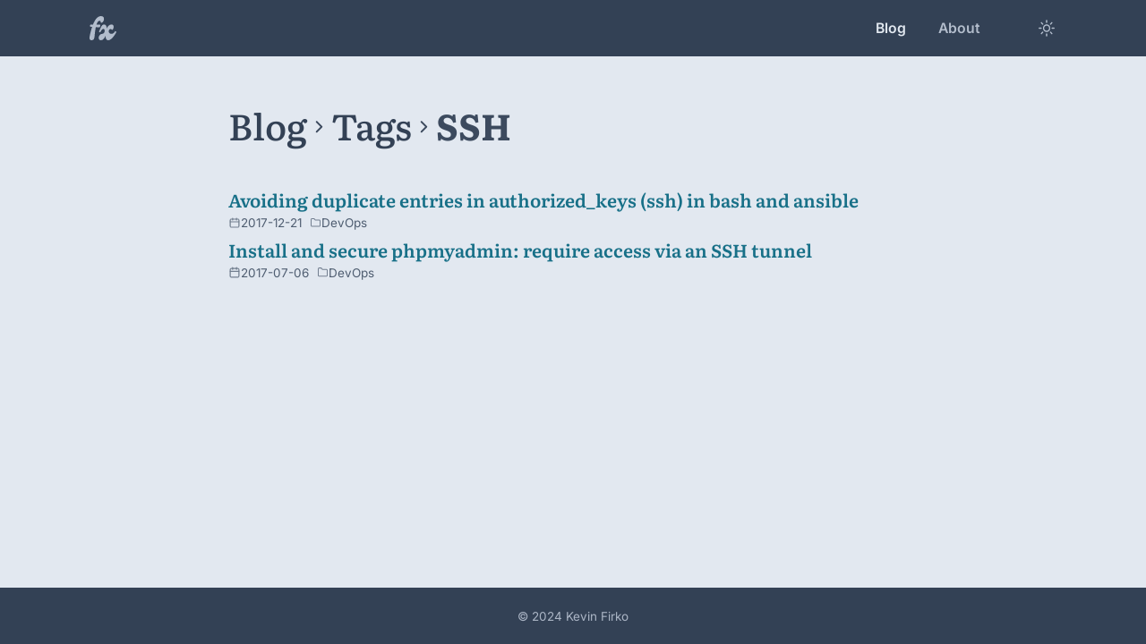

--- FILE ---
content_type: text/html
request_url: https://firxworx.com/blog/tags/ssh/
body_size: 3660
content:
<!DOCTYPE html><html lang="en" dir="ltr"> <head><meta charset="utf-8"><meta name="viewport" content="width=device-width"><meta name="title" content="Posts tagged SSH (1/1) — Technology &#38; Strategy on the Web"><meta name="description" content="Blog posts tagged SSH, page 1 of 1."><meta name="author" content="@firxworx"><meta name="generator" content="Astro v4.16.10"><meta property="og:title" content="Posts tagged SSH (1/1) — Technology &#38; Strategy on the Web"><meta property="og:description" content="Blog posts tagged SSH, page 1 of 1."><meta property="og:url" content="https://firxworx.com/blog/tags/ssh/"><meta property="og:image" content="https://firxworx.com/og.png"><meta property="twitter:title" content="Posts tagged SSH (1/1) — Technology &#38; Strategy on the Web"><meta property="twitter:description" content="Blog posts tagged SSH, page 1 of 1."><meta property="twitter:url" content="https://firxworx.com/blog/tags/ssh/"><meta property="twitter:image" content="https://firxworx.com/og.png"><link rel="icon" type="image/svg+xml" href="/favicon.svg"><link rel="canonical" href="https://firxworx.com/blog/tags/ssh/"><link rel="sitemap" href="/sitemap-index.xml"><title>Posts tagged SSH (1/1) — Technology &amp; Strategy on the Web</title><meta name="astro-view-transitions-enabled" content="true"><meta name="astro-view-transitions-fallback" content="animate"><script>
  function getThemePreference() {
    if (typeof localStorage !== 'undefined' && localStorage.getItem('theme')) {
      return localStorage.getItem('theme')
    }

    return window.matchMedia('(prefers-color-scheme: dark)').matches ? 'dark' : 'light'
  }

  function applyTheme(theme, targetDocument) {
    const target = targetDocument || document

    if (theme === 'light') {
      target.documentElement.classList.remove('dark')
    } else {
      target.documentElement.classList.add('dark')
    }

    window.localStorage.setItem('theme', theme)
  }

  const fxTheme = getThemePreference()
  applyTheme(fxTheme)

  document.addEventListener('astro:before-swap', function (event) {
    applyTheme(getThemePreference(), event.newDocument)
  })

  window.matchMedia('(prefers-color-scheme: dark)').addEventListener('change', ({ matches: isDarkTheme }) => {
    applyTheme(isDarkTheme ? 'dark' : 'light')
  })
</script><script>
  ;(() => {
    window.dataLayer = window.dataLayer || []
    function gtag() {
      dataLayer.push(arguments)
    }

    gtag('consent', 'default', {
      ad_storage: 'denied',
      ad_user_data: 'denied',
      ad_personalization: 'denied',
      analytics_storage: 'denied',
    })

    gtag('consent', 'default', {
      ad_storage: 'granted',
      ad_user_data: 'granted',
      ad_personalization: 'granted',
      analytics_storage: 'granted',
      region: ['CA', 'US', 'MX'],
    })

    gtag('set', 'url_passthrough', true)
  })()
</script> <script async src="https://www.googletagmanager.com/gtag/js?id=G-1S7Y9XYM63"></script> <script>(function(){const id = "G-1S7Y9XYM63";

  window.dataLayer = window.dataLayer || []
  function gtag() {
    dataLayer.push(arguments)
  }

  gtag('js', new Date())
  gtag('config', id)
})();</script><link rel="stylesheet" href="/_astro/about.CunIjrH3.css"><script type="module" src="/_astro/hoisted.Bt6n5m6I.js"></script>
<script type="module" src="/_astro/page.BNYwb576.js"></script><style>[data-astro-transition-scope="astro-vqe5abse-1"] { view-transition-name: astro-vqe5abse-1; }@layer astro { ::view-transition-old(astro-vqe5abse-1) { 
	animation-duration: 180ms;
	animation-timing-function: cubic-bezier(0.76, 0, 0.24, 1);
	animation-fill-mode: both;
	animation-name: astroFadeOut; }::view-transition-new(astro-vqe5abse-1) { 
	animation-duration: 180ms;
	animation-timing-function: cubic-bezier(0.76, 0, 0.24, 1);
	animation-fill-mode: both;
	animation-name: astroFadeIn; }[data-astro-transition=back]::view-transition-old(astro-vqe5abse-1) { 
	animation-duration: 180ms;
	animation-timing-function: cubic-bezier(0.76, 0, 0.24, 1);
	animation-fill-mode: both;
	animation-name: astroFadeOut; }[data-astro-transition=back]::view-transition-new(astro-vqe5abse-1) { 
	animation-duration: 180ms;
	animation-timing-function: cubic-bezier(0.76, 0, 0.24, 1);
	animation-fill-mode: both;
	animation-name: astroFadeIn; } }[data-astro-transition-fallback="old"] [data-astro-transition-scope="astro-vqe5abse-1"],
			[data-astro-transition-fallback="old"][data-astro-transition-scope="astro-vqe5abse-1"] { 
	animation-duration: 180ms;
	animation-timing-function: cubic-bezier(0.76, 0, 0.24, 1);
	animation-fill-mode: both;
	animation-name: astroFadeOut; }[data-astro-transition-fallback="new"] [data-astro-transition-scope="astro-vqe5abse-1"],
			[data-astro-transition-fallback="new"][data-astro-transition-scope="astro-vqe5abse-1"] { 
	animation-duration: 180ms;
	animation-timing-function: cubic-bezier(0.76, 0, 0.24, 1);
	animation-fill-mode: both;
	animation-name: astroFadeIn; }[data-astro-transition=back][data-astro-transition-fallback="old"] [data-astro-transition-scope="astro-vqe5abse-1"],
			[data-astro-transition=back][data-astro-transition-fallback="old"][data-astro-transition-scope="astro-vqe5abse-1"] { 
	animation-duration: 180ms;
	animation-timing-function: cubic-bezier(0.76, 0, 0.24, 1);
	animation-fill-mode: both;
	animation-name: astroFadeOut; }[data-astro-transition=back][data-astro-transition-fallback="new"] [data-astro-transition-scope="astro-vqe5abse-1"],
			[data-astro-transition=back][data-astro-transition-fallback="new"][data-astro-transition-scope="astro-vqe5abse-1"] { 
	animation-duration: 180ms;
	animation-timing-function: cubic-bezier(0.76, 0, 0.24, 1);
	animation-fill-mode: both;
	animation-name: astroFadeIn; }</style></head> <body class="grid grid-rows-[auto_1fr_auto] min-h-screen">  <header transition:persist-props class="bg-P-layout-header"> <nav id="nav" class="font-sans font-bold w-full mx-auto max-w-5xl" role="navigation" aria-label="main"> <div class="relative isolate z-20 flex flex-wrap items-center justify-around px-4 sm:px-6 md:px-8"> <div class="relative flex flex-1 items-center justify-between h-14"> <div class="flex flex-1 items-center gap-2 pr-4"> <a href="/" class="-ml-2 flex shrink-0 items-center pl-2 pr-2 text-P-nav-link hover:text-P-nav-link-hover cx-focus focus-visible:rounded-sm">   <svg xmlns="http://www.w3.org/2000/svg" version="1.0" viewBox="171.46 164.4 34.38 30.6" class="inline-block h-6 w-auto" aria-label="Logo"> <path fill="currentColor" d="M186.117 164.402c-4.398 0-7.64 4.282-10.199 10.641h-2.68c-.96 0-2.718 3.039 1 3.039h.559a94.83 94.83 0 0 0-1.797 5.957c-1.922 7.402-2.563 10.961 1.156 10.961 3.922 0 3.64-4.52 4.082-8.441.239-2.118.64-5.239 1.282-8.2 2.277.16 4.238.364 4.117.364 1.601 0 2.082-3.68 1-3.68h-4.2c.88-2.723 2.122-4.723 3.84-4.723.961 0 1.48.602 1.48 1.922 0 .32.24.598.84.598 3.122 0 5.88-8.438-.48-8.438Zm0 0"></path> <path fill="currentColor" d="M205.714 184.68c0-.36-.437-1.2-1.039-1.2-.238 0-.32-.199-.84.559-.878 1.32-2.16 2.84-4.28 2.84-1.798 0-3.52-1.078-3.52-3.117 0-1.563.96-3.04 2.402-3.04 1.238 0 1.36 1.118 1.84 1.118 1.16 0 2.078-2.16 2.078-3.88 0-1.679-.879-2.96-2.879-2.96-2.68 0-4.84 2.281-5.879 5.082-.082-2.723-1.32-5.082-3.562-5.082-3.598 0-4.637 6.082-6.676 9.039l1.797 1c1-1.918 2.2-4.398 4-4.398 1.16 0 1.68 1.039 1.68 2.359 0 1.719-.84 3.879-3.16 3.879-4.72 0-6.317 8.121-1.72 8.121 2.88 0 4.84-2.84 5.962-5.559.117 3.239.878 5.559 3.398 5.559 4.8 0 9.398-8.398 10.32-9.961l.2-.36s-.122.2-.122 0Zm0 0"></path> </svg> </a>    </div> <button class="-mr-4 block px-4 py-3 sm:hidden rtl:-ml-4 text-P-nav-link hover:text-P-nav-link-hover hover:bg-P-nav-menu-hover bg-transparent cx-focus focus:ring-inset focus-visible:rounded-md" aria-controls="navMenu" aria-expanded="false" data-menu-button> <svg xmlns="http://www.w3.org/2000/svg" fill="none" viewBox="0 0 24 24" stroke-width="1.5" stroke="currentColor" class="inline-block h-6 w-6" data-icon="menu" aria-hidden="true"> <path stroke-linecap="round" stroke-linejoin="round" d="M3.75 6.75h16.5M3.75 12h16.5m-16.5 5.25h16.5"></path> </svg> <svg xmlns="http://www.w3.org/2000/svg" fill="none" viewBox="0 0 24 24" stroke-width="1.5" stroke="currentColor" class="hidden h-6 w-6" data-icon="close" aria-hidden="true"> <path stroke-linecap="round" stroke-linejoin="round" d="M6 18 18 6M6 6l12 12"></path> </svg> <span class="sr-only">Menu</span> </button> </div> <div id="navMenu" class="absolute top-14 z-0 hidden w-full rounded-b-sm shadow-lg bg-P-nav-menu sm:bg-transparent sm:relative sm:top-0 sm:flex sm:w-fit sm:rounded-b-none sm:pb-0 sm:shadow-none -ml-0 sm:-ml-4 md:-ml-6" data-state="closed"> <div class="bg-P-layout-divider block h-[2px] sm:hidden"></div> <ul class="text-base sm:flex sm:gap-2"> <li> <a href="/blog/" class="inline-block w-full px-4 py-4 font-sans text-sm font-semibold transition-colors sm:w-fit text-P-nav-link hover:text-P-nav-link-hover aria-[current=page]:text-P-nav-link-current aria-[current=page]:hover:text-P-nav-link-current cx-focus focus-visible:rounded-sm focus-visible:ring-inset" aria-current="page"> Blog </a> </li><li> <a href="/about/" class="inline-block w-full px-4 py-4 font-sans text-sm font-semibold transition-colors sm:w-fit text-P-nav-link hover:text-P-nav-link-hover aria-[current=page]:text-P-nav-link-current aria-[current=page]:hover:text-P-nav-link-current cx-focus focus-visible:rounded-sm focus-visible:ring-inset"> About </a> </li> </ul> <div class="bg-P-layout-divider block h-[2px] sm:hidden"></div> <div class="flex w-full justify-end gap-4 px-2 py-2 sm:hidden"> <button class="group inline-flex items-center justify-center rounded-md p-2 transition-colors text-P-nav-button-fg bg-P-nav-button hocus:bg-P-black/[0.02] dark:hocus:bg-P-white/[0.02] cx-focus focus-visible:rounded-sm" data-theme-toggle-button> <span class="inline dark:hidden"> <svg xmlns="http://www.w3.org/2000/svg" fill="none" stroke="currentColor" stroke-width="1.5" viewBox="0 0 24 24" class="text-P-nav-link group-hover:text-P-nav-link-hover h-5 w-5" aria-hidden="true"> <path stroke-linecap="round" stroke-linejoin="round" d="M12 3v2.25m6.364.386-1.591 1.591M21 12h-2.25m-.386 6.364-1.591-1.591M12 18.75V21m-4.773-4.227-1.591 1.591M5.25 12H3m4.227-4.773L5.636 5.636M15.75 12a3.75 3.75 0 1 1-7.5 0 3.75 3.75 0 0 1 7.5 0Z"></path> </svg> <span class="sr-only">Switch to Dark Theme</span> </span> <span class="hidden dark:inline"> <svg xmlns="http://www.w3.org/2000/svg" fill="none" viewBox="0 0 24 24" stroke-width="1.5" stroke="currentColor" class="text-P-nav-link group-hover:text-P-nav-link-hover h-5 w-5" aria-hidden="true"> <path stroke-linecap="round" stroke-linejoin="round" d="M21.752 15.002A9.72 9.72 0 0 1 18 15.75c-5.385 0-9.75-4.365-9.75-9.75 0-1.33.266-2.597.748-3.752A9.753 9.753 0 0 0 3 11.25C3 16.635 7.365 21 12.75 21a9.753 9.753 0 0 0 9.002-5.998Z"></path> </svg> <span class="sr-only">Switch to Light Theme</span> </span> </button>   </div> <div class="-mr-2 hidden pl-8 sm:flex sm:justify-end"> <button class="group inline-flex items-center justify-center rounded-md p-2 transition-colors text-P-nav-button-fg bg-P-nav-button hocus:bg-P-black/[0.02] dark:hocus:bg-P-white/[0.02] cx-focus focus-visible:rounded-sm" data-theme-toggle-button> <span class="inline dark:hidden"> <svg xmlns="http://www.w3.org/2000/svg" fill="none" stroke="currentColor" stroke-width="1.5" viewBox="0 0 24 24" class="text-P-nav-link group-hover:text-P-nav-link-hover h-5 w-5" aria-hidden="true"> <path stroke-linecap="round" stroke-linejoin="round" d="M12 3v2.25m6.364.386-1.591 1.591M21 12h-2.25m-.386 6.364-1.591-1.591M12 18.75V21m-4.773-4.227-1.591 1.591M5.25 12H3m4.227-4.773L5.636 5.636M15.75 12a3.75 3.75 0 1 1-7.5 0 3.75 3.75 0 0 1 7.5 0Z"></path> </svg> <span class="sr-only">Switch to Dark Theme</span> </span> <span class="hidden dark:inline"> <svg xmlns="http://www.w3.org/2000/svg" fill="none" viewBox="0 0 24 24" stroke-width="1.5" stroke="currentColor" class="text-P-nav-link group-hover:text-P-nav-link-hover h-5 w-5" aria-hidden="true"> <path stroke-linecap="round" stroke-linejoin="round" d="M21.752 15.002A9.72 9.72 0 0 1 18 15.75c-5.385 0-9.75-4.365-9.75-9.75 0-1.33.266-2.597.748-3.752A9.753 9.753 0 0 0 3 11.25C3 16.635 7.365 21 12.75 21a9.753 9.753 0 0 0 9.002-5.998Z"></path> </svg> <span class="sr-only">Switch to Light Theme</span> </span> </button>   </div> </div> </div> </nav>  </header> <main class="py-12" data-astro-transition-scope="astro-vqe5abse-1"> <div class="w-full mx-auto max-w-5xl px-4 sm:px-6 md:px-8">  <section class="mx-auto max-w-prose" data-pagefind-ignore> <h1 class="cx-h1 flex items-center"><a href="/blog/" class="text-P-content transition-colors"><span class="font-medium">Blog</span></a><svg xmlns="http://www.w3.org/2000/svg" width="24" height="24" viewBox="0 0 24 24" fill="none" stroke="currentColor" stroke-width="2" stroke-linecap="round" stroke-linejoin="round" aria-hidden="true" class="lucide lucide-chevron-right inline-block h-6 w-6 pt-1"><path d="m9 18 6-6-6-6"></path></svg><a href="/blog/tags/" class="text-P-content transition-colors"><span class="font-medium">Tags</span></a><svg xmlns="http://www.w3.org/2000/svg" width="24" height="24" viewBox="0 0 24 24" fill="none" stroke="currentColor" stroke-width="2" stroke-linecap="round" stroke-linejoin="round" aria-hidden="true" class="lucide lucide-chevron-right inline-block h-6 w-6 pt-1"><path d="m9 18 6-6-6-6"></path></svg><span class="font-bold">SSH</span></h1> <div class="mt-10 flex flex-col gap-8" role="list"> <article role="listitem"><header class="flex flex-col gap-1"><h4><a class="cx-link font-serif text-lg font-semibold leading-tight" href="/blog/devops/add-entry-to-ssh-authorized_keys-avoid-duplicates/">Avoiding duplicate entries in authorized_keys (ssh) in bash and ansible</a></h4><div class="flex gap-1 pt-0.5 font-normal"><div class="text-P-content-caption/95 flex items-center gap-1"><svg xmlns="http://www.w3.org/2000/svg" width="24" height="24" viewBox="0 0 24 24" fill="none" stroke="currentColor" stroke-width="2" stroke-linecap="round" stroke-linejoin="round" class="lucide lucide-calendar inline-block opacity-75 h-3 w-3 pb-[1px]" aria-hidden="true"><path d="M8 2v4"></path><path d="M16 2v4"></path><rect width="18" height="18" x="3" y="4" rx="2"></rect><path d="M3 10h18"></path></svg><span class="sr-only">Published:</span><span class="text-xs"><time dateTime="2017-12-21T03:59:57.000Z" class="inline-block" data-pagefind-meta="date[datetime]">2017-12-21</time></span><a href="/blog/devops/" class="items-center gap-1 inline-flex no-underline hover:underline text-P-content-caption/95 hover:text-P-content-link transition-colors text-xs ml-2"><svg xmlns="http://www.w3.org/2000/svg" width="24" height="24" viewBox="0 0 24 24" fill="none" stroke="currentColor" stroke-width="2" stroke-linecap="round" stroke-linejoin="round" class="lucide lucide-folder inline-block opacity-75 h-3 w-3 pb-[1px]" aria-hidden="true"><path d="M20 20a2 2 0 0 0 2-2V8a2 2 0 0 0-2-2h-7.9a2 2 0 0 1-1.69-.9L9.6 3.9A2 2 0 0 0 7.93 3H4a2 2 0 0 0-2 2v13a2 2 0 0 0 2 2Z"></path></svg><span>DevOps</span></a></div></div></header><div class="text-P-content-lead pt-1"></div></article><article role="listitem"><header class="flex flex-col gap-1"><h4><a class="cx-link font-serif text-lg font-semibold leading-tight" href="/blog/devops/install-and-secure-phpmyadmin-so-it-must-be-accessed-via-an-ssh-tunnel/">Install and secure phpmyadmin: require access via an SSH tunnel</a></h4><div class="flex gap-1 pt-0.5 font-normal"><div class="text-P-content-caption/95 flex items-center gap-1"><svg xmlns="http://www.w3.org/2000/svg" width="24" height="24" viewBox="0 0 24 24" fill="none" stroke="currentColor" stroke-width="2" stroke-linecap="round" stroke-linejoin="round" class="lucide lucide-calendar inline-block opacity-75 h-3 w-3 pb-[1px]" aria-hidden="true"><path d="M8 2v4"></path><path d="M16 2v4"></path><rect width="18" height="18" x="3" y="4" rx="2"></rect><path d="M3 10h18"></path></svg><span class="sr-only">Published:</span><span class="text-xs"><time dateTime="2017-07-06T00:26:03.000Z" class="inline-block" data-pagefind-meta="date[datetime]">2017-07-06</time></span><a href="/blog/devops/" class="items-center gap-1 inline-flex no-underline hover:underline text-P-content-caption/95 hover:text-P-content-link transition-colors text-xs ml-2"><svg xmlns="http://www.w3.org/2000/svg" width="24" height="24" viewBox="0 0 24 24" fill="none" stroke="currentColor" stroke-width="2" stroke-linecap="round" stroke-linejoin="round" class="lucide lucide-folder inline-block opacity-75 h-3 w-3 pb-[1px]" aria-hidden="true"><path d="M20 20a2 2 0 0 0 2-2V8a2 2 0 0 0-2-2h-7.9a2 2 0 0 1-1.69-.9L9.6 3.9A2 2 0 0 0 7.93 3H4a2 2 0 0 0-2 2v13a2 2 0 0 0 2 2Z"></path></svg><span>DevOps</span></a></div></div></header><div class="text-P-content-lead pt-1"></div></article> </div>  </section>  </div> </main> <footer class="bg-P-layout-footer text-P-layout-footer-fg/95 grid h-14 place-items-center px-2 py-4" data-astro-transition-persist="astro-pwkve76p-2"> <div class="font-base grid place-items-center text-xs"> <span>&copy; 2024 Kevin Firko</span> </div> </footer>  </body></html>

--- FILE ---
content_type: text/css
request_url: https://firxworx.com/_astro/about.CunIjrH3.css
body_size: 12369
content:
*,:before,:after{--tw-border-spacing-x:0;--tw-border-spacing-y:0;--tw-translate-x:0;--tw-translate-y:0;--tw-rotate:0;--tw-skew-x:0;--tw-skew-y:0;--tw-scale-x:1;--tw-scale-y:1;--tw-pan-x:;--tw-pan-y:;--tw-pinch-zoom:;--tw-scroll-snap-strictness:proximity;--tw-gradient-from-position:;--tw-gradient-via-position:;--tw-gradient-to-position:;--tw-ordinal:;--tw-slashed-zero:;--tw-numeric-figure:;--tw-numeric-spacing:;--tw-numeric-fraction:;--tw-ring-inset:;--tw-ring-offset-width:0px;--tw-ring-offset-color:#fff;--tw-ring-color:rgb(59 130 246 / .5);--tw-ring-offset-shadow:0 0 #0000;--tw-ring-shadow:0 0 #0000;--tw-shadow:0 0 #0000;--tw-shadow-colored:0 0 #0000;--tw-blur:;--tw-brightness:;--tw-contrast:;--tw-grayscale:;--tw-hue-rotate:;--tw-invert:;--tw-saturate:;--tw-sepia:;--tw-drop-shadow:;--tw-backdrop-blur:;--tw-backdrop-brightness:;--tw-backdrop-contrast:;--tw-backdrop-grayscale:;--tw-backdrop-hue-rotate:;--tw-backdrop-invert:;--tw-backdrop-opacity:;--tw-backdrop-saturate:;--tw-backdrop-sepia:;--tw-contain-size:;--tw-contain-layout:;--tw-contain-paint:;--tw-contain-style:}::backdrop{--tw-border-spacing-x:0;--tw-border-spacing-y:0;--tw-translate-x:0;--tw-translate-y:0;--tw-rotate:0;--tw-skew-x:0;--tw-skew-y:0;--tw-scale-x:1;--tw-scale-y:1;--tw-pan-x:;--tw-pan-y:;--tw-pinch-zoom:;--tw-scroll-snap-strictness:proximity;--tw-gradient-from-position:;--tw-gradient-via-position:;--tw-gradient-to-position:;--tw-ordinal:;--tw-slashed-zero:;--tw-numeric-figure:;--tw-numeric-spacing:;--tw-numeric-fraction:;--tw-ring-inset:;--tw-ring-offset-width:0px;--tw-ring-offset-color:#fff;--tw-ring-color:rgb(59 130 246 / .5);--tw-ring-offset-shadow:0 0 #0000;--tw-ring-shadow:0 0 #0000;--tw-shadow:0 0 #0000;--tw-shadow-colored:0 0 #0000;--tw-blur:;--tw-brightness:;--tw-contrast:;--tw-grayscale:;--tw-hue-rotate:;--tw-invert:;--tw-saturate:;--tw-sepia:;--tw-drop-shadow:;--tw-backdrop-blur:;--tw-backdrop-brightness:;--tw-backdrop-contrast:;--tw-backdrop-grayscale:;--tw-backdrop-hue-rotate:;--tw-backdrop-invert:;--tw-backdrop-opacity:;--tw-backdrop-saturate:;--tw-backdrop-sepia:;--tw-contain-size:;--tw-contain-layout:;--tw-contain-paint:;--tw-contain-style:}*,:before,:after{box-sizing:border-box;border-width:0;border-style:solid;border-color:#e5e7eb}:before,:after{--tw-content:""}html,:host{line-height:1.5;-webkit-text-size-adjust:100%;-moz-tab-size:4;-o-tab-size:4;tab-size:4;font-family:Inter\ Variable,InterFallback,ui-sans-serif,system-ui,sans-serif,"Apple Color Emoji","Segoe UI Emoji","Segoe UI Symbol","Noto Color Emoji";font-feature-settings:normal;font-variation-settings:normal;-webkit-tap-highlight-color:transparent}body{margin:0;line-height:inherit}hr{height:0;color:inherit;border-top-width:1px}abbr:where([title]){-webkit-text-decoration:underline dotted;text-decoration:underline dotted}h1,h2,h3,h4,h5,h6{font-size:inherit;font-weight:inherit}a{color:inherit;text-decoration:inherit}b,strong{font-weight:bolder}code,kbd,samp,pre{font-family:ui-monospace,SFMono-Regular,Menlo,Monaco,Consolas,Liberation Mono,Courier New,monospace;font-feature-settings:normal;font-variation-settings:normal;font-size:1em}small{font-size:80%}sub,sup{font-size:75%;line-height:0;position:relative;vertical-align:baseline}sub{bottom:-.25em}sup{top:-.5em}table{text-indent:0;border-color:inherit;border-collapse:collapse}button,input,optgroup,select,textarea{font-family:inherit;font-feature-settings:inherit;font-variation-settings:inherit;font-size:100%;font-weight:inherit;line-height:inherit;letter-spacing:inherit;color:inherit;margin:0;padding:0}button,select{text-transform:none}button,input:where([type=button]),input:where([type=reset]),input:where([type=submit]){-webkit-appearance:button;background-color:transparent;background-image:none}:-moz-focusring{outline:auto}:-moz-ui-invalid{box-shadow:none}progress{vertical-align:baseline}::-webkit-inner-spin-button,::-webkit-outer-spin-button{height:auto}[type=search]{-webkit-appearance:textfield;outline-offset:-2px}::-webkit-search-decoration{-webkit-appearance:none}::-webkit-file-upload-button{-webkit-appearance:button;font:inherit}summary{display:list-item}blockquote,dl,dd,h1,h2,h3,h4,h5,h6,hr,figure,p,pre{margin:0}fieldset{margin:0;padding:0}legend{padding:0}ol,ul,menu{list-style:none;margin:0;padding:0}dialog{padding:0}textarea{resize:vertical}input::-moz-placeholder,textarea::-moz-placeholder{opacity:1;color:#9ca3af}input::placeholder,textarea::placeholder{opacity:1;color:#9ca3af}button,[role=button]{cursor:pointer}:disabled{cursor:default}img,svg,video,canvas,audio,iframe,embed,object{display:block;vertical-align:middle}img,video{max-width:100%;height:auto}[hidden]:where(:not([hidden=until-found])){display:none}*{border-color:hsl(var(--border))}html{background-color:hsl(var(--background));color:hsl(var(--foreground))}:root{--background:0 0% 100%;--foreground:222.2 47.4% 11.2%;--muted:210 40% 96.1%;--muted-foreground:215.4 16.3% 46.9%;--popover:0 0% 100%;--popover-foreground:222.2 47.4% 11.2%;--border:214.3 31.8% 91.4%;--input:214.3 31.8% 91.4%;--card:0 0% 100%;--card-foreground:222.2 47.4% 11.2%;--primary:222.2 47.4% 11.2%;--primary-foreground:210 40% 98%;--secondary:210 40% 96.1%;--secondary-foreground:222.2 47.4% 11.2%;--accent:210 40% 96.1%;--accent-foreground:222.2 47.4% 11.2%;--destructive:0 100% 50%;--destructive-foreground:210 40% 98%;--ring:215 20.2% 65.1%;--chart-1:12 76% 61%;--chart-2:173 58% 39%;--chart-3:197 37% 24%;--chart-4:43 74% 66%;--chart-5:27 87% 67%;--radius:.5rem}.dark{--background:224 71% 4%;--foreground:213 31% 91%;--muted:223 47% 11%;--muted-foreground:215.4 16.3% 56.9%;--accent:216 34% 17%;--accent-foreground:210 40% 98%;--popover:224 71% 4%;--popover-foreground:215 20.2% 65.1%;--border:216 34% 17%;--input:216 34% 17%;--card:224 71% 4%;--card-foreground:213 31% 91%;--primary:210 40% 98%;--primary-foreground:222.2 47.4% 1.2%;--secondary:222.2 47.4% 11.2%;--secondary-foreground:210 40% 98%;--destructive:0 63% 31%;--destructive-foreground:210 40% 98%;--ring:216 34% 17%;--chart-1:220 70% 50%;--chart-2:160 60% 45%;--chart-3:30 80% 55%;--chart-4:280 65% 60%;--chart-5:340 75% 55%;--radius:.5rem}[type=text],input:where(:not([type])),[type=email],[type=url],[type=password],[type=number],[type=date],[type=datetime-local],[type=month],[type=search],[type=tel],[type=time],[type=week],[multiple],textarea,select{-webkit-appearance:none;-moz-appearance:none;appearance:none;background-color:#fff;border-color:#6b7280;border-width:1px;border-radius:0;padding:.5rem .75rem;font-size:1rem;line-height:1.5rem;--tw-shadow:0 0 #0000}[type=text]:focus,input:where(:not([type])):focus,[type=email]:focus,[type=url]:focus,[type=password]:focus,[type=number]:focus,[type=date]:focus,[type=datetime-local]:focus,[type=month]:focus,[type=search]:focus,[type=tel]:focus,[type=time]:focus,[type=week]:focus,[multiple]:focus,textarea:focus,select:focus{outline:2px solid transparent;outline-offset:2px;--tw-ring-inset:var(--tw-empty, );--tw-ring-offset-width:0px;--tw-ring-offset-color:#fff;--tw-ring-color:#2563eb;--tw-ring-offset-shadow:var(--tw-ring-inset) 0 0 0 var(--tw-ring-offset-width) var(--tw-ring-offset-color);--tw-ring-shadow:var(--tw-ring-inset) 0 0 0 calc(1px + var(--tw-ring-offset-width)) var(--tw-ring-color);box-shadow:var(--tw-ring-offset-shadow),var(--tw-ring-shadow),var(--tw-shadow);border-color:#2563eb}input::-moz-placeholder,textarea::-moz-placeholder{color:#6b7280;opacity:1}input::placeholder,textarea::placeholder{color:#6b7280;opacity:1}::-webkit-datetime-edit-fields-wrapper{padding:0}::-webkit-date-and-time-value{min-height:1.5em;text-align:inherit}::-webkit-datetime-edit{display:inline-flex}::-webkit-datetime-edit,::-webkit-datetime-edit-year-field,::-webkit-datetime-edit-month-field,::-webkit-datetime-edit-day-field,::-webkit-datetime-edit-hour-field,::-webkit-datetime-edit-minute-field,::-webkit-datetime-edit-second-field,::-webkit-datetime-edit-millisecond-field,::-webkit-datetime-edit-meridiem-field{padding-top:0;padding-bottom:0}select{background-image:url("data:image/svg+xml,%3csvg xmlns='http://www.w3.org/2000/svg' fill='none' viewBox='0 0 20 20'%3e%3cpath stroke='%236b7280' stroke-linecap='round' stroke-linejoin='round' stroke-width='1.5' d='M6 8l4 4 4-4'/%3e%3c/svg%3e");background-position:right .5rem center;background-repeat:no-repeat;background-size:1.5em 1.5em;padding-right:2.5rem;-webkit-print-color-adjust:exact;print-color-adjust:exact}[multiple],[size]:where(select:not([size="1"])){background-image:initial;background-position:initial;background-repeat:unset;background-size:initial;padding-right:.75rem;-webkit-print-color-adjust:unset;print-color-adjust:unset}[type=checkbox],[type=radio]{-webkit-appearance:none;-moz-appearance:none;appearance:none;padding:0;-webkit-print-color-adjust:exact;print-color-adjust:exact;display:inline-block;vertical-align:middle;background-origin:border-box;-webkit-user-select:none;-moz-user-select:none;user-select:none;flex-shrink:0;height:1rem;width:1rem;color:#2563eb;background-color:#fff;border-color:#6b7280;border-width:1px;--tw-shadow:0 0 #0000}[type=checkbox]{border-radius:0}[type=radio]{border-radius:100%}[type=checkbox]:focus,[type=radio]:focus{outline:2px solid transparent;outline-offset:2px;--tw-ring-inset:var(--tw-empty, );--tw-ring-offset-width:2px;--tw-ring-offset-color:#fff;--tw-ring-color:#2563eb;--tw-ring-offset-shadow:var(--tw-ring-inset) 0 0 0 var(--tw-ring-offset-width) var(--tw-ring-offset-color);--tw-ring-shadow:var(--tw-ring-inset) 0 0 0 calc(2px + var(--tw-ring-offset-width)) var(--tw-ring-color);box-shadow:var(--tw-ring-offset-shadow),var(--tw-ring-shadow),var(--tw-shadow)}[type=checkbox]:checked,[type=radio]:checked{border-color:transparent;background-color:currentColor;background-size:100% 100%;background-position:center;background-repeat:no-repeat}[type=checkbox]:checked{background-image:url("data:image/svg+xml,%3csvg viewBox='0 0 16 16' fill='white' xmlns='http://www.w3.org/2000/svg'%3e%3cpath d='M12.207 4.793a1 1 0 010 1.414l-5 5a1 1 0 01-1.414 0l-2-2a1 1 0 011.414-1.414L6.5 9.086l4.293-4.293a1 1 0 011.414 0z'/%3e%3c/svg%3e")}@media (forced-colors: active){[type=checkbox]:checked{-webkit-appearance:auto;-moz-appearance:auto;appearance:auto}}[type=radio]:checked{background-image:url("data:image/svg+xml,%3csvg viewBox='0 0 16 16' fill='white' xmlns='http://www.w3.org/2000/svg'%3e%3ccircle cx='8' cy='8' r='3'/%3e%3c/svg%3e")}@media (forced-colors: active){[type=radio]:checked{-webkit-appearance:auto;-moz-appearance:auto;appearance:auto}}[type=checkbox]:checked:hover,[type=checkbox]:checked:focus,[type=radio]:checked:hover,[type=radio]:checked:focus{border-color:transparent;background-color:currentColor}[type=checkbox]:indeterminate{background-image:url("data:image/svg+xml,%3csvg xmlns='http://www.w3.org/2000/svg' fill='none' viewBox='0 0 16 16'%3e%3cpath stroke='white' stroke-linecap='round' stroke-linejoin='round' stroke-width='2' d='M4 8h8'/%3e%3c/svg%3e");border-color:transparent;background-color:currentColor;background-size:100% 100%;background-position:center;background-repeat:no-repeat}@media (forced-colors: active){[type=checkbox]:indeterminate{-webkit-appearance:auto;-moz-appearance:auto;appearance:auto}}[type=checkbox]:indeterminate:hover,[type=checkbox]:indeterminate:focus{border-color:transparent;background-color:currentColor}[type=file]{background:unset;border-color:inherit;border-width:0;border-radius:0;padding:0;font-size:unset;line-height:inherit}[type=file]:focus{outline:1px solid ButtonText;outline:1px auto -webkit-focus-ring-color}:root{--P-primary-copy:13 105 130;--P-primary-light:8 145 178;--P-primary:14 116 144;--P-primary-hover:16 131 163;--P-primary-dark:21 94 117;--P-primary-fg:241 245 249;--P-primary-fg-hover:234 240 246;--P-neutral-50:248 250 252;--P-neutral-100:241 245 249;--P-neutral-200:226 232 240;--P-neutral-300:203 213 225;--P-neutral-400:148 163 184;--P-neutral-500:100 116 139;--P-neutral-600:71 85 105;--P-neutral-700:51 65 85;--P-neutral-800:30 41 59;--P-neutral-900:15 23 42;--P-neutral-950:2 6 23;--P-layout-header:51 65 85;--P-layout-main:226 232 240;--P-layout-main-hover:218 225 236;--P-layout-footer:51 65 85;--P-layout-footer-fg:179 189 204;--P-layout-divider:59 75 98;--P-background:226 232 240;--P-background-hover:218 225 236;--P-nav-menu:51 65 85;--P-nav-button:transparent;--P-nav-button-hover:53 67 88;--P-nav-button-fg:179 189 204;--P-nav-logo:179 189 204;--P-nav-logo-hover:226 232 240;--P-nav-link:179 189 204;--P-nav-link-hover:8 145 178;--P-nav-link-current:226 232 240;--P-border:197 208 221;--P-code-block:51 65 85;--P-ring:8 145 178;--P-box:203 213 225;--P-box-fg:51 65 85;--P-box-inset:226 232 240;--P-box-inset-fg:30 41 59;--P-card:241 245 249;--P-tag:206 216 230;--P-tag-hover:199 211 226;--P-tag-inset:226 232 240;--P-tag-inset-hover:219 227 237;--P-tag-inset-fg:30 41 59;--P-tag-fg:30 41 59;--P-tag-link:13 109 135;--P-tag-link-hover:17 139 172;--P-scrollbar-thumb:197 208 221;--P-scrollbar-thumb-hover:190 203 218;--P-input:241 245 249;--P-input-fg:51 65 85;--P-input-border:148 163 184;--P-input-placeholder:100 116 139;--P-input-focus:241 245 249;--P-button:14 116 144;--P-button-hover:16 131 163;--P-content:51 65 85;--P-content-muted:70 89 117;--P-content-heading:51 65 85;--P-content-copy:51 65 85;--P-content-copy-muted:70 89 117;--P-content-code:71 85 105;--P-content-caption:71 85 105;--P-content-lead:71 85 105;--P-content-divider:71 85 105;--P-content-link:13 105 130;--P-content-link-hover:17 135 167;--P-content-bullet:148 163 184;--P-content-table-th:203 213 225;--P-content-table-td:203 213 225;--tw-prose-body:rgb(var(--P-content) / 1);--tw-prose-headings:rgb(var(--P-content-heading) / 1);--tw-prose-lead:rgb(var(--P-content-lead) / 1);--tw-prose-links:rgb(var(--P-content-link) / 1);--tw-prose-bold:rgb(var(--P-content) / 1);--tw-prose-counters:rgb(var(--P-content) / 1);--tw-prose-bullets:rgb(var(--P-content-bullet) / 1);--tw-prose-hr:rgb(var(--P-content-divider) / 1);--tw-prose-quotes:rgb(var(--P-content-heading) / 1);--tw-prose-quote-borders:rgb(var(--P-border));--tw-prose-captions:rgb(var(--P-content-caption) / 1);--tw-prose-kbd:rgb(var(--P-content-heading) / 1);--tw-prose-code:rgb(var(--P-content-code) / 1);--tw-prose-pre-code:rgb(var(--P-content-code) / 1);--tw-prose-pre-bg:rgb(var(--P-box));--tw-prose-th-borders:rgb(var(--P-content-table-th) / 1);--tw-prose-td-borders:rgb(var(--P-content-table-td));--tw-prose-invert-body:rgb(var(--P-content) / 1);--tw-prose-invert-headings:rgb(var(--P-content-heading) / 1);--tw-prose-invert-lead:rgb(var(--P-content-lead) / 1);--tw-prose-invert-links:rgb(var(--P-content-link) / 1);--tw-prose-invert-bold:rgb(var(--P-content) / 1);--tw-prose-invert-counters:rgb(var(--P-content) / 1);--tw-prose-invert-bullets:rgb(var(--P-content-bullet) / 1);--tw-prose-invert-hr:rgb(var(--P-content-divider) / 1);--tw-prose-invert-quotes:rgb(var(--P-content-heading) / 1);--tw-prose-invert-quote-borders:rgb(var(--P-border));--tw-prose-invert-captions:rgb(var(--P-content-caption) / 1);--tw-prose-invert-kbd:rgb(var(--P-content-heading) / 1);--tw-prose-invert-code:rgb(var(--P-content-code) / 1);--tw-prose-invert-pre-code:rgb(var(--P-content-code) / 1);--tw-prose-invert-pre-bg:rgb(var(--P-box));--tw-prose-invert-th-borders:rgb(var(--P-content-table-th) / 1);--tw-prose-invert-td-borders:rgb(var(--P-content-table-td))}.dark{--P-primary-copy:9 163 200;--P-primary-light:8 145 178;--P-primary:14 116 144;--P-primary-hover:16 131 163;--P-primary-dark:21 94 117;--P-primary-fg:241 245 249;--P-primary-fg-hover:234 240 246;--P-neutral-50:248 250 252;--P-neutral-100:241 245 249;--P-neutral-200:226 232 240;--P-neutral-300:203 213 225;--P-neutral-400:148 163 184;--P-neutral-500:100 116 139;--P-neutral-600:71 85 105;--P-neutral-700:51 65 85;--P-neutral-800:30 41 59;--P-neutral-900:15 23 42;--P-neutral-950:2 6 23;--P-layout-header:23 32 45;--P-layout-main:30 41 59;--P-layout-main-hover:27 37 54;--P-layout-footer:23 32 45;--P-layout-footer-fg:179 189 204;--P-layout-divider:30 42 59;--P-background:30 41 59;--P-background-hover:27 37 54;--P-nav-menu:23 32 45;--P-nav-button:transparent;--P-nav-button-hover:21 30 42;--P-nav-button-fg:179 189 204;--P-nav-logo:179 189 204;--P-nav-logo-hover:203 213 225;--P-nav-link:179 189 204;--P-nav-link-hover:8 145 178;--P-nav-link-current:203 213 225;--P-border:51 65 85;--P-code-block:21 29 42;--P-ring:8 145 178;--P-box:51 65 85;--P-box-fg:203 213 225;--P-box-inset:30 41 59;--P-box-inset-fg:226 232 240;--P-card:39 53 76;--P-tag:33 46 66;--P-tag-hover:37 50 73;--P-tag-inset:40 55 79;--P-tag-inset-hover:44 60 86;--P-tag-inset-fg:226 232 240;--P-tag-fg:226 232 240;--P-tag-link:9 167 205;--P-tag-link-hover:11 199 244;--P-scrollbar-thumb:51 65 85;--P-scrollbar-thumb-hover:59 75 98;--P-input:32 43 62;--P-input-fg:203 213 225;--P-input-border:100 116 139;--P-input-placeholder:148 163 184;--P-input-focus:33 46 66;--P-button:14 116 144;--P-button-hover:16 131 163;--P-content:203 213 225;--P-content-muted:171 187 206;--P-content-heading:203 213 225;--P-content-copy:203 213 225;--P-content-copy-muted:171 187 206;--P-content-code:148 163 184;--P-content-caption:109 126 150;--P-content-lead:148 163 184;--P-content-divider:226 232 240;--P-content-link:9 163 200;--P-content-link-hover:11 195 239;--P-content-bullet:71 85 105;--P-content-table-th:100 116 139;--P-content-table-td:71 85 105}:root{color-scheme:light;--astro-code-color-text:azure;--astro-code-color-background:rgb(var(--P-code-block));--astro-code-token-constant:plum;--astro-code-token-string:orchid;--astro-code-token-comment:salmon;--astro-code-token-keyword:powderblue;--astro-code-token-parameter:seashell;--astro-code-token-function:dodgerblue;--astro-code-token-string-expression:burlywood;--astro-code-token-punctuation:linen;--astro-code-token-link:honeydew;--astro-code-token-operator:lightcyan}.dark{color-scheme:dark}:target{scroll-margin-block-start:2rem}:focus{scroll-margin-block-end:8vh}@media (prefers-reduced-motion: reduce){*{animation-duration:.01ms!important;animation-iteration-count:1!important;transition-duration:.01ms!important;scroll-behavior:auto!important}}*{--tw-border-opacity:1;border-color:rgb(var(--P-border) / var(--tw-border-opacity))}html{-webkit-font-smoothing:antialiased;-moz-osx-font-smoothing:grayscale;font-size:18px;scroll-behavior:smooth;overflow-y:scroll}body{scrollbar-width:thin;font-feature-settings:"rlig" 1,"calt" 1;font-family:Inter\ Variable,InterFallback,ui-sans-serif,system-ui,sans-serif,"Apple Color Emoji","Segoe UI Emoji","Segoe UI Symbol","Noto Color Emoji";color:rgb(var(--P-content) / .95)}body em:has(h1 body em,h2 body em,h3 body em,h4 body em,h5 body em,h6 body em){font-style:italic}body{background:linear-gradient(to bottom,rgb(var(--P-layout-header)),rgb(var(--P-layout-header)) 3.5rem,rgb(var(--P-layout-main)) 3.5rem calc(100% - 3.5rem),rgb(var(--P-layout-footer)) calc(100% - 3.5rem),rgb(var(--P-layout-footer)));min-block-size:100%;min-inline-size:100%}body input::-webkit-outer-spin-button,body input::-webkit-inner-spin-button{-webkit-appearance:none;margin:0}body input[type=number]{-moz-appearance:textfield}body input[type=search]::-webkit-search-decoration,body input[type=search]::-webkit-search-cancel-button,body input[type=search]::-webkit-search-results-button,body input[type=search]::-webkit-search-results-decoration{-webkit-appearance:none}body input:focus,body textarea:focus,body select:focus{outline:none}body button:disabled,body [type=button]:disabled,body [type=reset]:disabled,body [type=submit]:disabled{pointer-events:none;cursor:default;opacity:.5}body button:is(button):disabled,body [type=button]:is(button):disabled,body [type=reset]:is(button):disabled,body [type=submit]:is(button):disabled{cursor:not-allowed}body img{display:block;max-width:100%}body h1{font-family:Literata\ Variable,LiterataFallback,ui-serif,Georgia,Cambria,"Times New Roman",Times,serif;font-size:2.25rem;line-height:2.5rem;color:rgb(var(--P-content-heading) / .95)}body h1 a{color:rgb(var(--P-content-link) / .95)}body h1 a:hover{color:rgb(var(--P-content-link-hover) / .95)}body h1 em{font-style:italic}body h1{font-weight:800}body h1:is(strong){font-weight:900}body h2{font-family:Literata\ Variable,LiterataFallback,ui-serif,Georgia,Cambria,"Times New Roman",Times,serif;font-size:1.875rem;line-height:2.25rem;color:rgb(var(--P-content-heading) / .95)}body h2 a{color:rgb(var(--P-content-link) / .95)}body h2 a:hover{color:rgb(var(--P-content-link-hover) / .95)}body h2 em{font-style:italic}body h2{font-weight:700}body h2:is(strong){font-weight:800}body h3{font-family:Literata\ Variable,LiterataFallback,ui-serif,Georgia,Cambria,"Times New Roman",Times,serif;font-size:1.5rem;line-height:2rem;color:rgb(var(--P-content-heading) / .95)}body h3 a{color:rgb(var(--P-content-link) / .95)}body h3 a:hover{color:rgb(var(--P-content-link-hover) / .95)}body h3 em{font-style:italic}body h3{font-weight:700}body h3:is(strong){font-weight:800}body h4{font-family:Literata\ Variable,LiterataFallback,ui-serif,Georgia,Cambria,"Times New Roman",Times,serif;font-size:1.25rem;line-height:1.75rem;color:rgb(var(--P-content-heading) / .95)}body h4 a{color:rgb(var(--P-content-link) / .95)}body h4 a:hover{color:rgb(var(--P-content-link-hover) / .95)}body h4 em{font-style:italic}body h4{font-weight:700}body h4:is(strong){font-weight:800}body h5{font-family:Literata\ Variable,LiterataFallback,ui-serif,Georgia,Cambria,"Times New Roman",Times,serif;font-size:1.125rem;line-height:1.75rem;color:rgb(var(--P-content-heading) / .95)}body h5 a{color:rgb(var(--P-content-link) / .95)}body h5 a:hover{color:rgb(var(--P-content-link-hover) / .95)}body h5 em{font-style:italic}body h5{font-weight:700}body h5:is(strong){font-weight:800}body h6{font-family:Literata\ Variable,LiterataFallback,ui-serif,Georgia,Cambria,"Times New Roman",Times,serif;font-size:1rem;line-height:1.5rem;color:rgb(var(--P-content-heading) / .95)}body h6 a{color:rgb(var(--P-content-link) / .95)}body h6 a:hover{color:rgb(var(--P-content-link-hover) / .95)}body h6 em{font-style:italic}body h6{font-weight:700}body h6:is(strong){font-weight:800}body>main a{outline:2px solid transparent!important;outline-offset:2px!important}body>main a:focus{outline:2px solid transparent;outline-offset:2px;--tw-ring-offset-width:0px}body>main a:focus-visible{outline:2px solid transparent;outline-offset:2px;--tw-ring-offset-shadow:var(--tw-ring-inset) 0 0 0 var(--tw-ring-offset-width) var(--tw-ring-offset-color);--tw-ring-shadow:var(--tw-ring-inset) 0 0 0 calc(2px + var(--tw-ring-offset-width)) var(--tw-ring-color);box-shadow:var(--tw-ring-offset-shadow),var(--tw-ring-shadow),var(--tw-shadow, 0 0 #0000);--tw-ring-color:rgb(var(--P-ring) / .5)}body>main a:is(a):focus-visible{border-radius:calc(var(--radius) - 4px)}body>main a:is(input):focus{--tw-shadow:0 0 #0000;--tw-shadow-colored:0 0 #0000;box-shadow:var(--tw-ring-offset-shadow, 0 0 #0000),var(--tw-ring-shadow, 0 0 #0000),var(--tw-shadow)}body>main a:is(input):focus-visible{--tw-border-opacity:.5;--tw-shadow:0 0 #0000;--tw-shadow-colored:0 0 #0000;box-shadow:var(--tw-ring-offset-shadow, 0 0 #0000),var(--tw-ring-shadow, 0 0 #0000),var(--tw-shadow)}body>main strong{font-weight:500}body>main p,body>main ul,body>main ol{text-wrap:pretty}body>main h1,body>main h2,body>main h3,body>main h4,body>main h5,body>main h6{text-wrap:pretty}body>main p code{font-weight:600;color:rgb(var(--P-content-code) / .95);font-size:.875em}body>main p>code{white-space:nowrap}::-webkit-scrollbar{height:8px;width:8px;--tw-bg-opacity:1;background-color:rgb(var(--P-layout-header) / var(--tw-bg-opacity))}::-webkit-scrollbar-track{border-radius:4px;--tw-shadow:inset 0 0 4px rgb(var(--P-layout-header)/.75);--tw-shadow-colored:inset 0 0 4px var(--tw-shadow-color);box-shadow:var(--tw-ring-offset-shadow, 0 0 #0000),var(--tw-ring-shadow, 0 0 #0000),var(--tw-shadow)}:is(.dark *)::-webkit-scrollbar-track{--tw-shadow:inset 0 0 4px rgb(var(--P-layout-main)/.75);--tw-shadow-colored:inset 0 0 4px var(--tw-shadow-color);box-shadow:var(--tw-ring-offset-shadow, 0 0 #0000),var(--tw-ring-shadow, 0 0 #0000),var(--tw-shadow)}::-webkit-scrollbar-track{background-image:linear-gradient(180deg,rgb(var(--P-neutral-300) / 1),rgb(var(--P-neutral-200) / 1) 50%,rgb(var(--P-neutral-300) / 1))}:is(.dark *)::-webkit-scrollbar-track{background-image:linear-gradient(180deg,rgb(var(--P-layout-header)/1),rgb(var(--P-neutral-700) / .5) 50%,rgb(var(--P-layout-header)/1))}::-webkit-scrollbar-thumb{opacity:.5;-webkit-transition-property:all;transition-property:all;transition-timing-function:cubic-bezier(.4,0,.2,1);transition-duration:.3s;animation-duration:.3s;border-radius:4px;border:0px solid rgb(255 255 255 / 0);background-clip:content-box;background-image:linear-gradient(180deg,rgb(var(--P-neutral-600) / 1),rgb(var(--P-neutral-700) / 50%),rgb(var(--P-neutral-600) / 1))}:is(.dark *)::-webkit-scrollbar-thumb{background-image:linear-gradient(180deg,rgb(var(--P-neutral-600) / 1),rgb(var(--P-neutral-500) / 50%),rgb(var(--P-neutral-600) / 1))}::-webkit-scrollbar-thumb:hover{background-image:linear-gradient(180deg,rgb(var(--P-neutral-600) / 1),rgb(var(--P-neutral-700) / 75%),rgb(var(--P-neutral-600) / 1))}:is(.dark *)::-webkit-scrollbar-thumb:hover{background-image:linear-gradient(180deg,rgb(var(--P-neutral-600) / 1),rgb(var(--P-neutral-500) / 100%),rgb(var(--P-neutral-600) / 1))}.prose{color:var(--tw-prose-body);max-width:65ch}.prose :where(p):not(:where([class~=not-prose],[class~=not-prose] *)){margin-top:1.25em;margin-bottom:1.25em}.prose :where([class~=lead]):not(:where([class~=not-prose],[class~=not-prose] *)){color:var(--tw-prose-lead);font-size:1.25em;line-height:1.6;margin-top:1.2em;margin-bottom:1.2em}.prose :where(a):not(:where([class~=not-prose],[class~=not-prose] *)){color:var(--tw-prose-links);text-decoration:underline;font-weight:500;letter-spacing:-.0125em;color:rgb(var(--P-content-link) / .95);text-decoration-line:none;transition-property:color,background-color,border-color,text-decoration-color,fill,stroke;transition-timing-function:cubic-bezier(.4,0,.2,1);transition-duration:.15s;outline:2px solid transparent!important;outline-offset:2px!important}.prose :where(a):not(:where([class~=not-prose],[class~=not-prose] *)):focus{outline:2px solid transparent;outline-offset:2px;--tw-ring-offset-width:0px}.prose :where(a):not(:where([class~=not-prose],[class~=not-prose] *)):focus-visible{outline:2px solid transparent;outline-offset:2px;--tw-ring-offset-shadow:var(--tw-ring-inset) 0 0 0 var(--tw-ring-offset-width) var(--tw-ring-offset-color);--tw-ring-shadow:var(--tw-ring-inset) 0 0 0 calc(2px + var(--tw-ring-offset-width)) var(--tw-ring-color);box-shadow:var(--tw-ring-offset-shadow),var(--tw-ring-shadow),var(--tw-shadow, 0 0 #0000);--tw-ring-color:rgb(var(--P-ring) / .5)}.prose :where(a):not(:where([class~=not-prose],[class~=not-prose] *)):is(a):focus-visible{border-radius:calc(var(--radius) - 4px)}.prose :where(a):not(:where([class~=not-prose],[class~=not-prose] *)):is(input):focus{--tw-shadow:0 0 #0000;--tw-shadow-colored:0 0 #0000;box-shadow:var(--tw-ring-offset-shadow, 0 0 #0000),var(--tw-ring-shadow, 0 0 #0000),var(--tw-shadow)}.prose :where(a):not(:where([class~=not-prose],[class~=not-prose] *)):is(input):focus-visible{--tw-border-opacity:.5;--tw-shadow:0 0 #0000;--tw-shadow-colored:0 0 #0000;box-shadow:var(--tw-ring-offset-shadow, 0 0 #0000),var(--tw-ring-shadow, 0 0 #0000),var(--tw-shadow)}.prose :where(a):not(:where([class~=not-prose],[class~=not-prose] *)):hover{color:rgb(var(--P-content-link-hover) / .95);text-decoration-line:underline}.prose :where(a):not(:where([class~=not-prose],[class~=not-prose] *)){font-weight:600}.prose :where(a):not(:where([class~=not-prose],[class~=not-prose] *)) strong{font-weight:700}.prose :where(strong):not(:where([class~=not-prose],[class~=not-prose] *)){color:var(--tw-prose-bold);font-weight:700}.prose :where(strong):not(:where([class~=not-prose],[class~=not-prose] *)) a{font-weight:700}.prose :where(a strong):not(:where([class~=not-prose],[class~=not-prose] *)){color:inherit}.prose :where(blockquote strong):not(:where([class~=not-prose],[class~=not-prose] *)){color:inherit}.prose :where(thead th strong):not(:where([class~=not-prose],[class~=not-prose] *)){color:inherit}.prose :where(ol):not(:where([class~=not-prose],[class~=not-prose] *)){list-style-type:decimal;margin-top:1.25em;margin-bottom:1.25em;padding-inline-start:1.25em;margin-inline-start:.5em;list-style-position:outside;list-style-type:disc}.prose :where(ol):not(:where([class~=not-prose],[class~=not-prose] *))>li{text-wrap:pretty}.prose :where(ol):not(:where([class~=not-prose],[class~=not-prose] *))>li p{margin-top:0;margin-bottom:0}.prose :where(ol[type=A]):not(:where([class~=not-prose],[class~=not-prose] *)){list-style-type:upper-alpha}.prose :where(ol[type=a]):not(:where([class~=not-prose],[class~=not-prose] *)){list-style-type:lower-alpha}.prose :where(ol[type=A s]):not(:where([class~=not-prose],[class~=not-prose] *)){list-style-type:upper-alpha}.prose :where(ol[type=a s]):not(:where([class~=not-prose],[class~=not-prose] *)){list-style-type:lower-alpha}.prose :where(ol[type=I]):not(:where([class~=not-prose],[class~=not-prose] *)){list-style-type:upper-roman}.prose :where(ol[type=i]):not(:where([class~=not-prose],[class~=not-prose] *)){list-style-type:lower-roman}.prose :where(ol[type=I s]):not(:where([class~=not-prose],[class~=not-prose] *)){list-style-type:upper-roman}.prose :where(ol[type=i s]):not(:where([class~=not-prose],[class~=not-prose] *)){list-style-type:lower-roman}.prose :where(ol[type="1"]):not(:where([class~=not-prose],[class~=not-prose] *)){list-style-type:decimal}.prose :where(ul):not(:where([class~=not-prose],[class~=not-prose] *)){margin-top:1.25em;margin-bottom:1.25em;padding-inline-start:1.25em;margin-inline-start:.5em;list-style-position:outside;list-style-type:disc}.prose :where(ul):not(:where([class~=not-prose],[class~=not-prose] *))>li{text-wrap:pretty}.prose :where(ul):not(:where([class~=not-prose],[class~=not-prose] *))>li p{margin-top:0;margin-bottom:0}.prose :where(ol>li):not(:where([class~=not-prose],[class~=not-prose] *))::marker{font-weight:400;color:var(--tw-prose-counters)}.prose :where(ul>li):not(:where([class~=not-prose],[class~=not-prose] *))::marker{color:var(--tw-prose-bullets)}.prose :where(dt):not(:where([class~=not-prose],[class~=not-prose] *)){color:var(--tw-prose-headings);font-weight:600;margin-top:1.25em}.prose :where(hr):not(:where([class~=not-prose],[class~=not-prose] *)){border-color:var(--tw-prose-hr);border-top-width:1px;margin-top:3em;margin-bottom:3em}.prose :where(blockquote):not(:where([class~=not-prose],[class~=not-prose] *)){font-weight:500;font-style:italic;color:var(--tw-prose-quotes);border-inline-start-width:.25rem;border-inline-start-color:var(--tw-prose-quote-borders);quotes:"“""”""‘""’";margin-top:1.6em;margin-bottom:1.6em;padding-inline-start:1em}.prose :where(blockquote):not(:where([class~=not-prose],[class~=not-prose] *)) strong{font-weight:700}.prose :where(blockquote):not(:where([class~=not-prose],[class~=not-prose] *)) a{font-weight:600}.prose :where(blockquote p:first-of-type):not(:where([class~=not-prose],[class~=not-prose] *)):before{content:none}.prose :where(blockquote p:last-of-type):not(:where([class~=not-prose],[class~=not-prose] *)):after{content:close-quote}.prose :where(h1):not(:where([class~=not-prose],[class~=not-prose] *)){color:var(--tw-prose-headings);font-weight:800;font-size:2.25em;margin-top:0;margin-bottom:.8888889em;line-height:1.1111111;font-family:Literata\ Variable,LiterataFallback,ui-serif,Georgia,Cambria,"Times New Roman",Times,serif;font-size:2.25rem;line-height:2.5rem;color:rgb(var(--P-content-heading) / .95)}.prose :where(h1):not(:where([class~=not-prose],[class~=not-prose] *)) a{color:rgb(var(--P-content-link) / .95)}.prose :where(h1):not(:where([class~=not-prose],[class~=not-prose] *)) a:hover{color:rgb(var(--P-content-link-hover) / .95)}.prose :where(h1):not(:where([class~=not-prose],[class~=not-prose] *)) em{font-style:italic}.prose :where(h1):not(:where([class~=not-prose],[class~=not-prose] *)){font-weight:800}.prose :where(h1):not(:where([class~=not-prose],[class~=not-prose] *)):is(strong){font-weight:900}.prose :where(h1 strong):not(:where([class~=not-prose],[class~=not-prose] *)){font-weight:900;color:inherit}.prose :where(h2):not(:where([class~=not-prose],[class~=not-prose] *)){color:var(--tw-prose-headings);font-weight:700;font-size:1.5em;margin-top:2em;margin-bottom:1em;line-height:1.3333333;font-family:Literata\ Variable,LiterataFallback,ui-serif,Georgia,Cambria,"Times New Roman",Times,serif;font-size:1.875rem;line-height:2.25rem;color:rgb(var(--P-content-heading) / .95)}.prose :where(h2):not(:where([class~=not-prose],[class~=not-prose] *)) a{color:rgb(var(--P-content-link) / .95)}.prose :where(h2):not(:where([class~=not-prose],[class~=not-prose] *)) a:hover{color:rgb(var(--P-content-link-hover) / .95)}.prose :where(h2):not(:where([class~=not-prose],[class~=not-prose] *)) em{font-style:italic}.prose :where(h2):not(:where([class~=not-prose],[class~=not-prose] *)){font-weight:700}.prose :where(h2):not(:where([class~=not-prose],[class~=not-prose] *)):is(strong){font-weight:800}.prose :where(h2 strong):not(:where([class~=not-prose],[class~=not-prose] *)){font-weight:800;color:inherit}.prose :where(h3):not(:where([class~=not-prose],[class~=not-prose] *)){color:var(--tw-prose-headings);font-weight:600;font-size:1.25em;margin-top:1.6em;margin-bottom:.6em;line-height:1.6;font-family:Literata\ Variable,LiterataFallback,ui-serif,Georgia,Cambria,"Times New Roman",Times,serif;font-size:1.5rem;line-height:2rem;color:rgb(var(--P-content-heading) / .95)}.prose :where(h3):not(:where([class~=not-prose],[class~=not-prose] *)) a{color:rgb(var(--P-content-link) / .95)}.prose :where(h3):not(:where([class~=not-prose],[class~=not-prose] *)) a:hover{color:rgb(var(--P-content-link-hover) / .95)}.prose :where(h3):not(:where([class~=not-prose],[class~=not-prose] *)) em{font-style:italic}.prose :where(h3):not(:where([class~=not-prose],[class~=not-prose] *)){font-weight:700}.prose :where(h3):not(:where([class~=not-prose],[class~=not-prose] *)):is(strong){font-weight:800}.prose :where(h3 strong):not(:where([class~=not-prose],[class~=not-prose] *)){font-weight:700;color:inherit}.prose :where(h4):not(:where([class~=not-prose],[class~=not-prose] *)){color:var(--tw-prose-headings);font-weight:600;margin-top:1.5em;margin-bottom:.5em;line-height:1.5;font-family:Literata\ Variable,LiterataFallback,ui-serif,Georgia,Cambria,"Times New Roman",Times,serif;font-size:1.25rem;line-height:1.75rem;color:rgb(var(--P-content-heading) / .95)}.prose :where(h4):not(:where([class~=not-prose],[class~=not-prose] *)) a{color:rgb(var(--P-content-link) / .95)}.prose :where(h4):not(:where([class~=not-prose],[class~=not-prose] *)) a:hover{color:rgb(var(--P-content-link-hover) / .95)}.prose :where(h4):not(:where([class~=not-prose],[class~=not-prose] *)) em{font-style:italic}.prose :where(h4):not(:where([class~=not-prose],[class~=not-prose] *)){font-weight:700}.prose :where(h4):not(:where([class~=not-prose],[class~=not-prose] *)):is(strong){font-weight:800}.prose :where(h4 strong):not(:where([class~=not-prose],[class~=not-prose] *)){font-weight:700;color:inherit}.prose :where(img):not(:where([class~=not-prose],[class~=not-prose] *)){margin-top:2em;margin-bottom:2em}.prose :where(picture):not(:where([class~=not-prose],[class~=not-prose] *)){display:block;margin-top:2em;margin-bottom:2em}.prose :where(video):not(:where([class~=not-prose],[class~=not-prose] *)){margin-top:2em;margin-bottom:2em}.prose :where(kbd):not(:where([class~=not-prose],[class~=not-prose] *)){font-weight:500;font-family:inherit;color:var(--tw-prose-kbd);box-shadow:0 0 0 1px rgb(var(--tw-prose-kbd-shadows) / 10%),0 3px rgb(var(--tw-prose-kbd-shadows) / 10%);font-size:.875em;border-radius:.3125rem;padding-top:.1875em;padding-inline-end:.375em;padding-bottom:.1875em;padding-inline-start:.375em}.prose :where(code):not(:where([class~=not-prose],[class~=not-prose] *)){color:var(--tw-prose-code);font-weight:600;font-size:.875em}.prose :where(code):not(:where([class~=not-prose],[class~=not-prose] *)):before{content:}.prose :where(code):not(:where([class~=not-prose],[class~=not-prose] *)):after{content:}.prose :where(a code):not(:where([class~=not-prose],[class~=not-prose] *)){color:inherit}.prose :where(h1 code):not(:where([class~=not-prose],[class~=not-prose] *)){color:inherit}.prose :where(h2 code):not(:where([class~=not-prose],[class~=not-prose] *)){color:inherit;font-size:.875em}.prose :where(h3 code):not(:where([class~=not-prose],[class~=not-prose] *)){color:inherit;font-size:.9em}.prose :where(h4 code):not(:where([class~=not-prose],[class~=not-prose] *)){color:inherit}.prose :where(blockquote code):not(:where([class~=not-prose],[class~=not-prose] *)){color:inherit}.prose :where(thead th code):not(:where([class~=not-prose],[class~=not-prose] *)){color:inherit}.prose :where(pre):not(:where([class~=not-prose],[class~=not-prose] *)){color:var(--tw-prose-pre-code);background-color:var(--tw-prose-pre-bg);overflow-x:auto;font-weight:400;font-size:.875em;line-height:1.7142857;margin-top:1.7142857em;margin-bottom:1.7142857em;border-radius:.375rem;padding-top:.8571429em;padding-inline-end:1.1428571em;padding-bottom:.8571429em;padding-inline-start:1.1428571em;outline:2px solid transparent!important;outline-offset:2px!important}.prose :where(pre):not(:where([class~=not-prose],[class~=not-prose] *)):focus{outline:2px solid transparent;outline-offset:2px;--tw-ring-offset-width:0px}.prose :where(pre):not(:where([class~=not-prose],[class~=not-prose] *)):focus-visible{outline:2px solid transparent;outline-offset:2px;--tw-ring-offset-shadow:var(--tw-ring-inset) 0 0 0 var(--tw-ring-offset-width) var(--tw-ring-offset-color);--tw-ring-shadow:var(--tw-ring-inset) 0 0 0 calc(2px + var(--tw-ring-offset-width)) var(--tw-ring-color);box-shadow:var(--tw-ring-offset-shadow),var(--tw-ring-shadow),var(--tw-shadow, 0 0 #0000);--tw-ring-color:rgb(var(--P-ring) / .5)}.prose :where(pre):not(:where([class~=not-prose],[class~=not-prose] *)):is(a):focus-visible{border-radius:calc(var(--radius) - 4px)}.prose :where(pre):not(:where([class~=not-prose],[class~=not-prose] *)):is(input):focus{--tw-shadow:0 0 #0000;--tw-shadow-colored:0 0 #0000;box-shadow:var(--tw-ring-offset-shadow, 0 0 #0000),var(--tw-ring-shadow, 0 0 #0000),var(--tw-shadow)}.prose :where(pre):not(:where([class~=not-prose],[class~=not-prose] *)):is(input):focus-visible{--tw-border-opacity:.5;--tw-shadow:0 0 #0000;--tw-shadow-colored:0 0 #0000;box-shadow:var(--tw-ring-offset-shadow, 0 0 #0000),var(--tw-ring-shadow, 0 0 #0000),var(--tw-shadow)}.prose :where(pre code):not(:where([class~=not-prose],[class~=not-prose] *)){background-color:transparent;border-width:0;border-radius:0;padding:0;font-weight:inherit;color:inherit;font-size:inherit;font-family:inherit;line-height:inherit}.prose :where(pre code):not(:where([class~=not-prose],[class~=not-prose] *)):before{content:none}.prose :where(pre code):not(:where([class~=not-prose],[class~=not-prose] *)):after{content:none}.prose :where(table):not(:where([class~=not-prose],[class~=not-prose] *)){width:100%;table-layout:auto;margin-top:2em;margin-bottom:2em;font-size:.875em;line-height:1.7142857}.prose :where(thead):not(:where([class~=not-prose],[class~=not-prose] *)){border-bottom-width:1px;border-bottom-color:var(--tw-prose-th-borders)}.prose :where(thead th):not(:where([class~=not-prose],[class~=not-prose] *)){color:var(--tw-prose-headings);font-weight:600;vertical-align:bottom;padding-inline-end:.5714286em;padding-bottom:.5714286em;padding-inline-start:.5714286em}.prose :where(tbody tr):not(:where([class~=not-prose],[class~=not-prose] *)){border-bottom-width:1px;border-bottom-color:var(--tw-prose-td-borders)}.prose :where(tbody tr:last-child):not(:where([class~=not-prose],[class~=not-prose] *)){border-bottom-width:0}.prose :where(tbody td):not(:where([class~=not-prose],[class~=not-prose] *)){vertical-align:baseline}.prose :where(tfoot):not(:where([class~=not-prose],[class~=not-prose] *)){border-top-width:1px;border-top-color:var(--tw-prose-th-borders)}.prose :where(tfoot td):not(:where([class~=not-prose],[class~=not-prose] *)){vertical-align:top}.prose :where(th,td):not(:where([class~=not-prose],[class~=not-prose] *)){text-align:start}.prose :where(figure>*):not(:where([class~=not-prose],[class~=not-prose] *)){margin-top:0;margin-bottom:0}.prose :where(figcaption):not(:where([class~=not-prose],[class~=not-prose] *)){color:var(--tw-prose-captions);font-size:.875em;line-height:1.4285714;margin-top:.8571429em}.prose{--tw-prose-body:rgb(var(--P-content) / .95);--tw-prose-headings:rgb(var(--P-content-heading) / .95);--tw-prose-lead:rgb(var(--P-content-lead) / .95);--tw-prose-links:rgb(var(--P-content-link) / .95);--tw-prose-bold:rgb(var(--P-content) / .95);--tw-prose-counters:rgb(var(--P-content) / .95);--tw-prose-bullets:rgb(var(--P-content-bullet) / .95);--tw-prose-hr:rgb(var(--P-content-divider) / .95);--tw-prose-quotes:rgb(var(--P-content-heading) / .95);--tw-prose-quote-borders:rgb(var(--P-border));--tw-prose-captions:rgb(var(--P-content-caption) / .95);--tw-prose-kbd:rgb(var(--P-content-heading) / .95);--tw-prose-kbd-shadows:17 24 39;--tw-prose-code:rgb(var(--P-content-code) / .95);--tw-prose-pre-code:rgb(var(--P-content-code) / .95);--tw-prose-pre-bg:rgb(var(--P-box));--tw-prose-th-borders:rgb(var(--P-content-table-th) / .95);--tw-prose-td-borders:rgb(var(--P-content-table-td));--tw-prose-invert-body:rgb(var(--P-content) / .95);--tw-prose-invert-headings:rgb(var(--P-content-heading) / .95);--tw-prose-invert-lead:rgb(var(--P-content-lead) / .95);--tw-prose-invert-links:rgb(var(--P-content-link) / .95);--tw-prose-invert-bold:rgb(var(--P-content) / .95);--tw-prose-invert-counters:rgb(var(--P-content) / .95);--tw-prose-invert-bullets:rgb(var(--P-content-bullet) / .95);--tw-prose-invert-hr:rgb(var(--P-content-divider) / .95);--tw-prose-invert-quotes:rgb(var(--P-content-heading) / .95);--tw-prose-invert-quote-borders:rgb(var(--P-border));--tw-prose-invert-captions:rgb(var(--P-content-caption) / .95);--tw-prose-invert-kbd:rgb(var(--P-content-heading) / .95);--tw-prose-invert-kbd-shadows:255 255 255;--tw-prose-invert-code:rgb(var(--P-content-code) / .95);--tw-prose-invert-pre-code:rgb(var(--P-content-code) / .95);--tw-prose-invert-pre-bg:rgb(var(--P-box));--tw-prose-invert-th-borders:rgb(var(--P-content-table-th) / .95);--tw-prose-invert-td-borders:rgb(var(--P-content-table-td));font-size:1rem;line-height:1.75}.prose :where(picture>img):not(:where([class~=not-prose],[class~=not-prose] *)){margin-top:0;margin-bottom:0}.prose :where(li):not(:where([class~=not-prose],[class~=not-prose] *)){margin-top:.5em;margin-bottom:.5em}.prose :where(ol>li):not(:where([class~=not-prose],[class~=not-prose] *)){padding-inline-start:.375em}.prose :where(ul>li):not(:where([class~=not-prose],[class~=not-prose] *)){padding-inline-start:.375em}.prose :where(.prose>ul>li p):not(:where([class~=not-prose],[class~=not-prose] *)){margin-top:.75em;margin-bottom:.75em}.prose :where(.prose>ul>li>p:first-child):not(:where([class~=not-prose],[class~=not-prose] *)){margin-top:1.25em}.prose :where(.prose>ul>li>p:last-child):not(:where([class~=not-prose],[class~=not-prose] *)){margin-bottom:1.25em}.prose :where(.prose>ol>li>p:first-child):not(:where([class~=not-prose],[class~=not-prose] *)){margin-top:1.25em}.prose :where(.prose>ol>li>p:last-child):not(:where([class~=not-prose],[class~=not-prose] *)){margin-bottom:1.25em}.prose :where(ul ul,ul ol,ol ul,ol ol):not(:where([class~=not-prose],[class~=not-prose] *)){margin-top:.75em;margin-bottom:.75em}.prose :where(dl):not(:where([class~=not-prose],[class~=not-prose] *)){margin-top:1.25em;margin-bottom:1.25em}.prose :where(dd):not(:where([class~=not-prose],[class~=not-prose] *)){margin-top:.5em;padding-inline-start:1.625em}.prose :where(hr+*):not(:where([class~=not-prose],[class~=not-prose] *)){margin-top:0}.prose :where(h2+*):not(:where([class~=not-prose],[class~=not-prose] *)){margin-top:0}.prose :where(h3+*):not(:where([class~=not-prose],[class~=not-prose] *)){margin-top:0}.prose :where(h4+*):not(:where([class~=not-prose],[class~=not-prose] *)){margin-top:0}.prose :where(thead th:first-child):not(:where([class~=not-prose],[class~=not-prose] *)){padding-inline-start:0}.prose :where(thead th:last-child):not(:where([class~=not-prose],[class~=not-prose] *)){padding-inline-end:0}.prose :where(tbody td,tfoot td):not(:where([class~=not-prose],[class~=not-prose] *)){padding-top:.5714286em;padding-inline-end:.5714286em;padding-bottom:.5714286em;padding-inline-start:.5714286em}.prose :where(tbody td:first-child,tfoot td:first-child):not(:where([class~=not-prose],[class~=not-prose] *)){padding-inline-start:0}.prose :where(tbody td:last-child,tfoot td:last-child):not(:where([class~=not-prose],[class~=not-prose] *)){padding-inline-end:0}.prose :where(figure):not(:where([class~=not-prose],[class~=not-prose] *)){margin-top:2em;margin-bottom:2em}.prose :where(.prose>:first-child):not(:where([class~=not-prose],[class~=not-prose] *)){margin-top:0}.prose :where(.prose>:last-child):not(:where([class~=not-prose],[class~=not-prose] *)){margin-bottom:0}.prose :where(em):not(:where([class~=not-prose],[class~=not-prose] *)){font-style:italic}.prose :where(blockquote p:first-of-type):not(:where([class~=not-prose],[class~=not-prose] *)):after{content:none}.prose :where(h5):not(:where([class~=not-prose],[class~=not-prose] *)){font-family:Literata\ Variable,LiterataFallback,ui-serif,Georgia,Cambria,"Times New Roman",Times,serif;font-size:1.125rem;line-height:1.75rem;color:rgb(var(--P-content-heading) / .95)}.prose :where(h5):not(:where([class~=not-prose],[class~=not-prose] *)) a{color:rgb(var(--P-content-link) / .95)}.prose :where(h5):not(:where([class~=not-prose],[class~=not-prose] *)) a:hover{color:rgb(var(--P-content-link-hover) / .95)}.prose :where(h5):not(:where([class~=not-prose],[class~=not-prose] *)) em{font-style:italic}.prose :where(h5):not(:where([class~=not-prose],[class~=not-prose] *)){font-weight:700}.prose :where(h5):not(:where([class~=not-prose],[class~=not-prose] *)):is(strong){font-weight:800}.prose :where(h6):not(:where([class~=not-prose],[class~=not-prose] *)){font-family:Literata\ Variable,LiterataFallback,ui-serif,Georgia,Cambria,"Times New Roman",Times,serif;font-size:1rem;line-height:1.5rem;color:rgb(var(--P-content-heading) / .95)}.prose :where(h6):not(:where([class~=not-prose],[class~=not-prose] *)) a{color:rgb(var(--P-content-link) / .95)}.prose :where(h6):not(:where([class~=not-prose],[class~=not-prose] *)) a:hover{color:rgb(var(--P-content-link-hover) / .95)}.prose :where(h6):not(:where([class~=not-prose],[class~=not-prose] *)) em{font-style:italic}.prose :where(h6):not(:where([class~=not-prose],[class~=not-prose] *)){font-weight:700}.prose :where(h6):not(:where([class~=not-prose],[class~=not-prose] *)):is(strong){font-weight:800}.prose :where(p,li):not(:where([class~=not-prose],[class~=not-prose] *))>code{white-space:nowrap}.container{margin-left:auto;margin-right:auto;width:100%;max-width:72rem;padding-left:clamp(1rem,.5rem + 1.25vw,1.5rem);padding-right:clamp(1rem,.5rem + 1.25vw,1.5rem)}.sr-only{position:absolute;width:1px;height:1px;padding:0;margin:-1px;overflow:hidden;clip:rect(0,0,0,0);white-space:nowrap;border-width:0}.pointer-events-none{pointer-events:none}.visible{visibility:visible}.collapse{visibility:collapse}.static{position:static}.fixed{position:fixed}.absolute{position:absolute}.relative{position:relative}.top-14{top:3.5rem}.isolate{isolation:isolate}.z-0{z-index:0}.z-20{z-index:20}.-m-2{margin:-.5rem}.-mx-2{margin-left:-.5rem;margin-right:-.5rem}.mx-auto{margin-left:auto;margin-right:auto}.my-8{margin-top:2rem;margin-bottom:2rem}.-ml-0{margin-left:-0px}.-ml-2{margin-left:-.5rem}.-mr-2{margin-right:-.5rem}.-mr-4{margin-right:-1rem}.-mt-2{margin-top:-.5rem}.mb-0{margin-bottom:0}.mb-0\.5{margin-bottom:.125rem}.mb-1{margin-bottom:.25rem}.mb-2{margin-bottom:.5rem}.mb-4{margin-bottom:1rem}.mb-6{margin-bottom:1.5rem}.mb-8{margin-bottom:2rem}.mb-\[0\.6em\]{margin-bottom:.6em}.ml-2{margin-left:.5rem}.ml-3{margin-left:.75rem}.ml-4{margin-left:1rem}.ml-auto{margin-left:auto}.mr-1{margin-right:.25rem}.mr-1\.5{margin-right:.375rem}.mr-2{margin-right:.5rem}.mr-4{margin-right:1rem}.ms-auto{margin-inline-start:auto}.mt-0{margin-top:0}.mt-1{margin-top:.25rem}.mt-10{margin-top:2.5rem}.mt-12{margin-top:3rem}.mt-16{margin-top:4rem}.mt-2{margin-top:.5rem}.mt-4{margin-top:1rem}.mt-6{margin-top:1.5rem}.mt-7{margin-top:1.75rem}.mt-8{margin-top:2rem}.mt-\[1\.6em\]{margin-top:1.6em}.block{display:block}.inline-block{display:inline-block}.inline{display:inline}.flex{display:flex}.inline-flex{display:inline-flex}.table{display:table}.grid{display:grid}.contents{display:contents}.hidden{display:none}.aspect-\[2\/1\]{aspect-ratio:2/1}.aspect-square{aspect-ratio:1 / 1}.size-10{width:2.5rem;height:2.5rem}.size-12{width:3rem;height:3rem}.size-4{width:1rem;height:1rem}.size-5{width:1.25rem;height:1.25rem}.size-6{width:1.5rem;height:1.5rem}.size-7{width:1.75rem;height:1.75rem}.h-10{height:2.5rem}.h-14{height:3.5rem}.h-3{height:.75rem}.h-4{height:1rem}.h-5{height:1.25rem}.h-6{height:1.5rem}.h-\[180px\]{height:180px}.h-\[2px\]{height:2px}.h-\[calc\(2\.5rem\*4\)\]{height:10rem}.h-full{height:100%}.max-h-full{max-height:100%}.min-h-screen{min-height:100vh}.w-20{width:5rem}.w-3{width:.75rem}.w-4{width:1rem}.w-5{width:1.25rem}.w-6{width:1.5rem}.w-\[360px\]{width:360px}.w-auto{width:auto}.w-full{width:100%}.min-w-52{min-width:13rem}.min-w-96{min-width:24rem}.min-w-\[3em\]{min-width:3em}.max-w-5xl{max-width:64rem}.max-w-\[12rem\]{max-width:12rem}.max-w-\[65ch\]{max-width:65ch}.max-w-full{max-width:100%}.max-w-prose{max-width:70ch}.max-w-xs{max-width:20rem}.flex-1{flex:1 1 0%}.flex-\[2_1_0\%\]{flex:2 1 0%}.flex-auto{flex:1 1 auto}.flex-none{flex:none}.flex-shrink-0,.shrink-0{flex-shrink:0}.rotate-3{--tw-rotate:3deg;transform:translate(var(--tw-translate-x),var(--tw-translate-y)) rotate(var(--tw-rotate)) skew(var(--tw-skew-x)) skewY(var(--tw-skew-y)) scaleX(var(--tw-scale-x)) scaleY(var(--tw-scale-y))}.transform{transform:translate(var(--tw-translate-x),var(--tw-translate-y)) rotate(var(--tw-rotate)) skew(var(--tw-skew-x)) skewY(var(--tw-skew-y)) scaleX(var(--tw-scale-x)) scaleY(var(--tw-scale-y))}@keyframes bounce{0%,to{transform:translateY(-25%);animation-timing-function:cubic-bezier(.8,0,1,1)}50%{transform:none;animation-timing-function:cubic-bezier(0,0,.2,1)}}.animate-bounce{animation:bounce 1s infinite}.cursor-default{cursor:default}.cursor-pointer{cursor:pointer}.select-none{-webkit-user-select:none;-moz-user-select:none;user-select:none}.resize{resize:both}.grid-cols-1{grid-template-columns:repeat(1,minmax(0,1fr))}.grid-rows-2{grid-template-rows:repeat(2,minmax(0,1fr))}.grid-rows-\[auto_1fr_auto\]{grid-template-rows:auto 1fr auto}.flex-col{flex-direction:column}.flex-wrap{flex-wrap:wrap}.place-items-center{place-items:center}.items-center{align-items:center}.justify-end{justify-content:flex-end}.justify-center{justify-content:center}.justify-between{justify-content:space-between}.justify-around{justify-content:space-around}.gap-1{gap:.25rem}.gap-2{gap:.5rem}.gap-4{gap:1rem}.gap-6{gap:1.5rem}.gap-8{gap:2rem}.gap-x-2{-moz-column-gap:.5rem;column-gap:.5rem}.gap-y-10{row-gap:2.5rem}.gap-y-16{row-gap:4rem}.space-y-4>:not([hidden])~:not([hidden]){--tw-space-y-reverse:0;margin-top:calc(1rem * calc(1 - var(--tw-space-y-reverse)));margin-bottom:calc(1rem * var(--tw-space-y-reverse))}.space-y-7>:not([hidden])~:not([hidden]){--tw-space-y-reverse:0;margin-top:calc(1.75rem * calc(1 - var(--tw-space-y-reverse)));margin-bottom:calc(1.75rem * var(--tw-space-y-reverse))}.self-center{align-self:center}.overflow-hidden{overflow:hidden}.whitespace-nowrap{white-space:nowrap}.text-nowrap{text-wrap:nowrap}.text-balance{text-wrap:balance}.text-pretty{text-wrap:pretty}.rounded-2xl{border-radius:1rem}.rounded-full{border-radius:9999px}.rounded-md{border-radius:calc(var(--radius) - 2px)}.rounded-b-sm{border-bottom-right-radius:calc(var(--radius) - 4px);border-bottom-left-radius:calc(var(--radius) - 4px)}.border{border-width:1px}.border-t{border-top-width:1px}.border-dashed{border-style:dashed}.border-P-border{--tw-border-opacity:1;border-color:rgb(var(--P-border) / var(--tw-border-opacity))}.border-P-content-divider\/50{border-color:rgb(var(--P-content-divider) / .5)}.border-zinc-200\/90{border-color:#e4e4e7e6}.bg-P-box{--tw-bg-opacity:1;background-color:rgb(var(--P-box) / var(--tw-bg-opacity))}.bg-P-box-inset{--tw-bg-opacity:1;background-color:rgb(var(--P-box-inset) / var(--tw-bg-opacity))}.bg-P-card\/50{background-color:rgb(var(--P-card) / .5)}.bg-P-content-heading{--tw-bg-opacity:1;background-color:rgb(var(--P-content-heading) / var(--tw-bg-opacity))}.bg-P-layout-divider{--tw-bg-opacity:1;background-color:rgb(var(--P-layout-divider) / var(--tw-bg-opacity))}.bg-P-layout-footer{--tw-bg-opacity:1;background-color:rgb(var(--P-layout-footer) / var(--tw-bg-opacity))}.bg-P-layout-header{--tw-bg-opacity:1;background-color:rgb(var(--P-layout-header) / var(--tw-bg-opacity))}.bg-P-layout-main{--tw-bg-opacity:1;background-color:rgb(var(--P-layout-main) / var(--tw-bg-opacity))}.bg-P-nav-button{background-color:var(--P-nav-button)}.bg-P-nav-menu{--tw-bg-opacity:1;background-color:rgb(var(--P-nav-menu) / var(--tw-bg-opacity))}.bg-P-neutral-300\/25{background-color:rgb(var(--P-neutral-300) / .25)}.bg-P-tag{--tw-bg-opacity:1;background-color:rgb(var(--P-tag) / var(--tw-bg-opacity))}.bg-P-tag-inset{--tw-bg-opacity:1;background-color:rgb(var(--P-tag-inset) / var(--tw-bg-opacity))}.bg-transparent{background-color:transparent}.bg-white{--tw-bg-opacity:1;background-color:rgb(255 255 255 / var(--tw-bg-opacity))}.bg-zinc-100{--tw-bg-opacity:1;background-color:rgb(244 244 245 / var(--tw-bg-opacity))}.stroke-teal-500\/75{stroke:#14b8a6bf}.stroke-zinc-400{stroke:#a1a1aa}.object-cover{-o-object-fit:cover;object-fit:cover}.p-2{padding:.5rem}.p-4{padding:1rem}.p-6{padding:1.5rem}.px-1{padding-left:.25rem;padding-right:.25rem}.px-2{padding-left:.5rem;padding-right:.5rem}.px-2\.5{padding-left:.625rem;padding-right:.625rem}.px-4{padding-left:1rem;padding-right:1rem}.py-1{padding-top:.25rem;padding-bottom:.25rem}.py-12{padding-top:3rem;padding-bottom:3rem}.py-2{padding-top:.5rem;padding-bottom:.5rem}.py-3{padding-top:.75rem;padding-bottom:.75rem}.py-4{padding-top:1rem;padding-bottom:1rem}.pb-0{padding-bottom:0}.pb-0\.5{padding-bottom:.125rem}.pb-1{padding-bottom:.25rem}.pb-4{padding-bottom:1rem}.pb-\[1px\]{padding-bottom:1px}.pl-0{padding-left:0}.pl-0\.5{padding-left:.125rem}.pl-2{padding-left:.5rem}.pl-8{padding-left:2rem}.pl-\[0\.0625rem\]{padding-left:.0625rem}.pr-1{padding-right:.25rem}.pr-2{padding-right:.5rem}.pr-4{padding-right:1rem}.pt-0{padding-top:0}.pt-0\.5{padding-top:.125rem}.pt-1{padding-top:.25rem}.pt-12{padding-top:3rem}.pt-4{padding-top:1rem}.pt-8{padding-top:2rem}.text-center{text-align:center}.font-mono{font-family:ui-monospace,SFMono-Regular,Menlo,Monaco,Consolas,Liberation Mono,Courier New,monospace}.font-sans{font-family:Inter\ Variable,InterFallback,ui-sans-serif,system-ui,sans-serif,"Apple Color Emoji","Segoe UI Emoji","Segoe UI Symbol","Noto Color Emoji"}.font-serif{font-family:Literata\ Variable,LiterataFallback,ui-serif,Georgia,Cambria,"Times New Roman",Times,serif}.text-2xl{font-size:1.5rem;line-height:2rem}.text-2xs{font-size:.625rem}.text-4xl{font-size:2.25rem;line-height:2.5rem}.text-\[0\.625rem\]{font-size:.625rem}.text-\[1\.25em\]{font-size:1.25em}.text-base{font-size:1rem;line-height:1.5rem}.text-lg{font-size:1.125rem;line-height:1.75rem}.text-sm{font-size:.875rem;line-height:1.25rem}.text-xl{font-size:1.25rem;line-height:1.75rem}.text-xs{font-size:.75rem;line-height:1rem}.font-bold{font-weight:700}.font-medium{font-weight:500}.font-normal{font-weight:400}.font-semibold{font-weight:600}.uppercase{text-transform:uppercase}.capitalize{text-transform:capitalize}.leading-none{line-height:1}.leading-snug{line-height:1.375}.leading-tight{line-height:1.25}.tracking-tight{letter-spacing:-.025em}.tracking-wide{letter-spacing:.025em}.text-P-box-fg\/95{color:rgb(var(--P-box-fg) / .95)}.text-P-content{--tw-text-opacity:1;color:rgb(var(--P-content) / var(--tw-text-opacity))}.text-P-content-caption\/95{color:rgb(var(--P-content-caption) / .95)}.text-P-content-heading{--tw-text-opacity:1;color:rgb(var(--P-content-heading) / var(--tw-text-opacity))}.text-P-content-heading\/95{color:rgb(var(--P-content-heading) / .95)}.text-P-content-lead{--tw-text-opacity:1;color:rgb(var(--P-content-lead) / var(--tw-text-opacity))}.text-P-content-lead\/95{color:rgb(var(--P-content-lead) / .95)}.text-P-content-link\/95{color:rgb(var(--P-content-link) / .95)}.text-P-content\/90{color:rgb(var(--P-content) / .9)}.text-P-layout-footer-fg\/95{color:rgb(var(--P-layout-footer-fg) / .95)}.text-P-nav-button-fg{--tw-text-opacity:1;color:rgb(var(--P-nav-button-fg) / var(--tw-text-opacity))}.text-P-nav-link{--tw-text-opacity:1;color:rgb(var(--P-nav-link) / var(--tw-text-opacity))}.text-P-tag-link{--tw-text-opacity:1;color:rgb(var(--P-tag-link) / var(--tw-text-opacity))}.text-\[--tw-prose-headings\]{color:var(--tw-prose-headings)}.text-red-600{--tw-text-opacity:1;color:rgb(220 38 38 / var(--tw-text-opacity))}.text-zinc-400{--tw-text-opacity:1;color:rgb(161 161 170 / var(--tw-text-opacity))}.text-zinc-500{--tw-text-opacity:1;color:rgb(113 113 122 / var(--tw-text-opacity))}.text-zinc-600{--tw-text-opacity:1;color:rgb(82 82 91 / var(--tw-text-opacity))}.underline{text-decoration-line:underline}.no-underline{text-decoration-line:none}.opacity-75{opacity:.75}.opacity-90{opacity:.9}.opacity-\[0\.55\]{opacity:.55}.opacity-\[0\.85\]{opacity:.85}.shadow{--tw-shadow:0 1px 3px 0 rgb(0 0 0 / .1), 0 1px 2px -1px rgb(0 0 0 / .1);--tw-shadow-colored:0 1px 3px 0 var(--tw-shadow-color), 0 1px 2px -1px var(--tw-shadow-color);box-shadow:var(--tw-ring-offset-shadow, 0 0 #0000),var(--tw-ring-shadow, 0 0 #0000),var(--tw-shadow)}.shadow-lg{--tw-shadow:0 10px 15px -3px rgb(0 0 0 / .1), 0 4px 6px -4px rgb(0 0 0 / .1);--tw-shadow-colored:0 10px 15px -3px var(--tw-shadow-color), 0 4px 6px -4px var(--tw-shadow-color);box-shadow:var(--tw-ring-offset-shadow, 0 0 #0000),var(--tw-ring-shadow, 0 0 #0000),var(--tw-shadow)}.shadow-md{--tw-shadow:0 4px 6px -1px rgb(0 0 0 / .1), 0 2px 4px -2px rgb(0 0 0 / .1);--tw-shadow-colored:0 4px 6px -1px var(--tw-shadow-color), 0 2px 4px -2px var(--tw-shadow-color);box-shadow:var(--tw-ring-offset-shadow, 0 0 #0000),var(--tw-ring-shadow, 0 0 #0000),var(--tw-shadow)}.shadow-zinc-800\/5{--tw-shadow-color:rgb(39 39 42 / .05);--tw-shadow:var(--tw-shadow-colored)}.outline-none{outline:2px solid transparent;outline-offset:2px}.outline{outline-style:solid}.ring-1{--tw-ring-offset-shadow:var(--tw-ring-inset) 0 0 0 var(--tw-ring-offset-width) var(--tw-ring-offset-color);--tw-ring-shadow:var(--tw-ring-inset) 0 0 0 calc(1px + var(--tw-ring-offset-width)) var(--tw-ring-color);box-shadow:var(--tw-ring-offset-shadow),var(--tw-ring-shadow),var(--tw-shadow, 0 0 #0000)}.ring-zinc-900\/5{--tw-ring-color:rgb(24 24 27 / .05)}.grayscale-50,.grayscale-\[50\%\]{--tw-grayscale:grayscale(50%);filter:var(--tw-blur) var(--tw-brightness) var(--tw-contrast) var(--tw-grayscale) var(--tw-hue-rotate) var(--tw-invert) var(--tw-saturate) var(--tw-sepia) var(--tw-drop-shadow)}.filter{filter:var(--tw-blur) var(--tw-brightness) var(--tw-contrast) var(--tw-grayscale) var(--tw-hue-rotate) var(--tw-invert) var(--tw-saturate) var(--tw-sepia) var(--tw-drop-shadow)}.transition{transition-property:color,background-color,border-color,text-decoration-color,fill,stroke,opacity,box-shadow,transform,filter,-webkit-backdrop-filter;transition-property:color,background-color,border-color,text-decoration-color,fill,stroke,opacity,box-shadow,transform,filter,backdrop-filter;transition-property:color,background-color,border-color,text-decoration-color,fill,stroke,opacity,box-shadow,transform,filter,backdrop-filter,-webkit-backdrop-filter;transition-timing-function:cubic-bezier(.4,0,.2,1);transition-duration:.15s}.transition-all{transition-property:all;transition-timing-function:cubic-bezier(.4,0,.2,1);transition-duration:.15s}.transition-colors{transition-property:color,background-color,border-color,text-decoration-color,fill,stroke;transition-timing-function:cubic-bezier(.4,0,.2,1);transition-duration:.15s}.duration-100{transition-duration:.1s}.duration-200{transition-duration:.2s}.duration-500{transition-duration:.5s}@keyframes enter{0%{opacity:var(--tw-enter-opacity, 1);transform:translate3d(var(--tw-enter-translate-x, 0),var(--tw-enter-translate-y, 0),0) scale3d(var(--tw-enter-scale, 1),var(--tw-enter-scale, 1),var(--tw-enter-scale, 1)) rotate(var(--tw-enter-rotate, 0))}}@keyframes exit{to{opacity:var(--tw-exit-opacity, 1);transform:translate3d(var(--tw-exit-translate-x, 0),var(--tw-exit-translate-y, 0),0) scale3d(var(--tw-exit-scale, 1),var(--tw-exit-scale, 1),var(--tw-exit-scale, 1)) rotate(var(--tw-exit-rotate, 0))}}.duration-100{animation-duration:.1s}.duration-200{animation-duration:.2s}.duration-500{animation-duration:.5s}.running{animation-play-state:running}.cx-focus{outline:2px solid transparent!important;outline-offset:2px!important}.cx-focus:focus{outline:2px solid transparent;outline-offset:2px}.cx-focus:focus-visible{outline:2px solid transparent;outline-offset:2px}.cx-focus:focus{--tw-ring-offset-width:0px}.cx-focus:focus-visible{--tw-ring-offset-shadow:var(--tw-ring-inset) 0 0 0 var(--tw-ring-offset-width) var(--tw-ring-offset-color);--tw-ring-shadow:var(--tw-ring-inset) 0 0 0 calc(2px + var(--tw-ring-offset-width)) var(--tw-ring-color);box-shadow:var(--tw-ring-offset-shadow),var(--tw-ring-shadow),var(--tw-shadow, 0 0 #0000);--tw-ring-color:rgb(var(--P-ring) / .5)}.cx-focus:is(a):focus-visible{border-radius:calc(var(--radius) - 4px)}.cx-focus:is(input):focus{--tw-shadow:0 0 #0000;--tw-shadow-colored:0 0 #0000;box-shadow:var(--tw-ring-offset-shadow, 0 0 #0000),var(--tw-ring-shadow, 0 0 #0000),var(--tw-shadow)}.cx-focus:is(input):focus-visible{--tw-shadow:0 0 #0000;--tw-shadow-colored:0 0 #0000;box-shadow:var(--tw-ring-offset-shadow, 0 0 #0000),var(--tw-ring-shadow, 0 0 #0000),var(--tw-shadow);--tw-border-opacity:.5}.dark\:prose-invert:is(.dark *){--tw-prose-body:var(--tw-prose-invert-body);--tw-prose-headings:var(--tw-prose-invert-headings);--tw-prose-lead:var(--tw-prose-invert-lead);--tw-prose-links:var(--tw-prose-invert-links);--tw-prose-bold:var(--tw-prose-invert-bold);--tw-prose-counters:var(--tw-prose-invert-counters);--tw-prose-bullets:var(--tw-prose-invert-bullets);--tw-prose-hr:var(--tw-prose-invert-hr);--tw-prose-quotes:var(--tw-prose-invert-quotes);--tw-prose-quote-borders:var(--tw-prose-invert-quote-borders);--tw-prose-captions:var(--tw-prose-invert-captions);--tw-prose-kbd:var(--tw-prose-invert-kbd);--tw-prose-kbd-shadows:var(--tw-prose-invert-kbd-shadows);--tw-prose-code:var(--tw-prose-invert-code);--tw-prose-pre-code:var(--tw-prose-invert-pre-code);--tw-prose-pre-bg:var(--tw-prose-invert-pre-bg);--tw-prose-th-borders:var(--tw-prose-invert-th-borders);--tw-prose-td-borders:var(--tw-prose-invert-td-borders)}.first-letter\:inline-block:first-letter{display:inline-block}.backdrop\:bg-gray-50::backdrop{--tw-bg-opacity:1;background-color:rgb(249 250 251 / var(--tw-bg-opacity))}.backdrop\:backdrop-blur::backdrop{--tw-backdrop-blur:blur(8px);-webkit-backdrop-filter:var(--tw-backdrop-blur) var(--tw-backdrop-brightness) var(--tw-backdrop-contrast) var(--tw-backdrop-grayscale) var(--tw-backdrop-hue-rotate) var(--tw-backdrop-invert) var(--tw-backdrop-opacity) var(--tw-backdrop-saturate) var(--tw-backdrop-sepia);backdrop-filter:var(--tw-backdrop-blur) var(--tw-backdrop-brightness) var(--tw-backdrop-contrast) var(--tw-backdrop-grayscale) var(--tw-backdrop-hue-rotate) var(--tw-backdrop-invert) var(--tw-backdrop-opacity) var(--tw-backdrop-saturate) var(--tw-backdrop-sepia)}.backdrop\:backdrop-blur-md::backdrop{--tw-backdrop-blur:blur(12px);-webkit-backdrop-filter:var(--tw-backdrop-blur) var(--tw-backdrop-brightness) var(--tw-backdrop-contrast) var(--tw-backdrop-grayscale) var(--tw-backdrop-hue-rotate) var(--tw-backdrop-invert) var(--tw-backdrop-opacity) var(--tw-backdrop-saturate) var(--tw-backdrop-sepia);backdrop-filter:var(--tw-backdrop-blur) var(--tw-backdrop-brightness) var(--tw-backdrop-contrast) var(--tw-backdrop-grayscale) var(--tw-backdrop-hue-rotate) var(--tw-backdrop-invert) var(--tw-backdrop-opacity) var(--tw-backdrop-saturate) var(--tw-backdrop-sepia)}.hover\:rotate-0:hover{--tw-rotate:0deg;transform:translate(var(--tw-translate-x),var(--tw-translate-y)) rotate(var(--tw-rotate)) skew(var(--tw-skew-x)) skewY(var(--tw-skew-y)) scaleX(var(--tw-scale-x)) scaleY(var(--tw-scale-y))}.hover\:scale-\[1\.02\]:hover{--tw-scale-x:1.02;--tw-scale-y:1.02;transform:translate(var(--tw-translate-x),var(--tw-translate-y)) rotate(var(--tw-rotate)) skew(var(--tw-skew-x)) skewY(var(--tw-skew-y)) scaleX(var(--tw-scale-x)) scaleY(var(--tw-scale-y))}.hover\:bg-P-nav-button-hover:hover{--tw-bg-opacity:1;background-color:rgb(var(--P-nav-button-hover) / var(--tw-bg-opacity))}.hover\:bg-P-tag-hover:hover{--tw-bg-opacity:1;background-color:rgb(var(--P-tag-hover) / var(--tw-bg-opacity))}.hover\:text-P-content-link:hover{--tw-text-opacity:1;color:rgb(var(--P-content-link) / var(--tw-text-opacity))}.hover\:text-P-nav-link-hover:hover{--tw-text-opacity:1;color:rgb(var(--P-nav-link-hover) / var(--tw-text-opacity))}.hover\:text-P-tag-link-hover:hover{--tw-text-opacity:1;color:rgb(var(--P-tag-link-hover) / var(--tw-text-opacity))}.hover\:underline:hover{text-decoration-line:underline}.hover\:no-underline:hover{text-decoration-line:none}.hover\:grayscale-25:hover{--tw-grayscale:grayscale(25%);filter:var(--tw-blur) var(--tw-brightness) var(--tw-contrast) var(--tw-grayscale) var(--tw-hue-rotate) var(--tw-invert) var(--tw-saturate) var(--tw-sepia) var(--tw-drop-shadow)}.hover\:grayscale-\[15\%\]:hover{--tw-grayscale:grayscale(15%);filter:var(--tw-blur) var(--tw-brightness) var(--tw-contrast) var(--tw-grayscale) var(--tw-hue-rotate) var(--tw-invert) var(--tw-saturate) var(--tw-sepia) var(--tw-drop-shadow)}.hover\:grayscale-\[25\%\]:hover{--tw-grayscale:grayscale(25%);filter:var(--tw-blur) var(--tw-brightness) var(--tw-contrast) var(--tw-grayscale) var(--tw-hue-rotate) var(--tw-invert) var(--tw-saturate) var(--tw-sepia) var(--tw-drop-shadow)}.focus\:border-transparent:focus{border-color:transparent}.focus\:ring-inset:focus{--tw-ring-inset:inset}.focus-visible\:rounded-md:focus-visible{border-radius:calc(var(--radius) - 2px)}.focus-visible\:rounded-sm:focus-visible{border-radius:calc(var(--radius) - 4px)}.focus-visible\:ring-inset:focus-visible{--tw-ring-inset:inset}.group:hover .group-hover\:bg-P-tag-inset-hover{--tw-bg-opacity:1;background-color:rgb(var(--P-tag-inset-hover) / var(--tw-bg-opacity))}.group:hover .group-hover\:stroke-teal-600{stroke:#0d9488}.group:hover .group-hover\:text-P-content-link-hover\/95{color:rgb(var(--P-content-link-hover) / .95)}.group:hover .group-hover\:text-P-nav-link-hover{--tw-text-opacity:1;color:rgb(var(--P-nav-link-hover) / var(--tw-text-opacity))}.group:hover .group-hover\:underline{text-decoration-line:underline}.group:hover .group-hover\:no-underline{text-decoration-line:none}.group:active .group-active\:stroke-teal-600{stroke:#0d9488}.group:active .group-active\:stroke-zinc-600{stroke:#52525b}.aria-\[current\=page\]\:text-P-nav-link-current[aria-current=page],.aria-\[current\=page\]\:hover\:text-P-nav-link-current:hover[aria-current=page]{--tw-text-opacity:1;color:rgb(var(--P-nav-link-current) / var(--tw-text-opacity))}.hocus\:rounded-md:hover{border-radius:calc(var(--radius) - 2px)}.hocus\:bg-P-card\/100:hover{background-color:rgb(var(--P-card) / 1)}.hocus\:bg-P-layout-main-hover:hover{--tw-bg-opacity:1;background-color:rgb(var(--P-layout-main-hover) / var(--tw-bg-opacity))}.hocus\:ring-offset-P-layout-main:hover{--tw-ring-offset-color:rgb(var(--P-layout-main) / 1)}.hocus\:rounded-md:focus-visible{border-radius:calc(var(--radius) - 2px)}.hocus\:bg-P-card\/100:focus-visible{background-color:rgb(var(--P-card) / 1)}.hocus\:bg-P-layout-main-hover:focus-visible{--tw-bg-opacity:1;background-color:rgb(var(--P-layout-main-hover) / var(--tw-bg-opacity))}.hocus\:ring-offset-P-layout-main:focus-visible{--tw-ring-offset-color:rgb(var(--P-layout-main) / 1)}@media (prefers-reduced-motion: no-preference){.motion-safe\:animate-in{animation-name:enter;animation-duration:.15s;--tw-enter-opacity:initial;--tw-enter-scale:initial;--tw-enter-rotate:initial;--tw-enter-translate-x:initial;--tw-enter-translate-y:initial}.motion-safe\:animate-out{animation-name:exit;animation-duration:.15s;--tw-exit-opacity:initial;--tw-exit-scale:initial;--tw-exit-rotate:initial;--tw-exit-translate-x:initial;--tw-exit-translate-y:initial}.motion-safe\:fade-in{--tw-enter-opacity:0}.motion-safe\:fade-out{--tw-exit-opacity:0}.motion-safe\:slide-in-from-top{--tw-enter-translate-y:-100%}.motion-safe\:slide-out-to-top{--tw-exit-translate-y:-100%}}.dark\:inline:is(.dark *){display:inline}.dark\:hidden:is(.dark *){display:none}.dark\:border:is(.dark *){border-width:1px}.dark\:border-zinc-700\/40:is(.dark *){border-color:#3f3f4666}.dark\:border-zinc-700\/50:is(.dark *){border-color:#3f3f4680}.dark\:bg-P-neutral-600\/5:is(.dark *){background-color:rgb(var(--P-neutral-600) / .05)}.dark\:bg-P-neutral-600\/\[2\.5\%\]:is(.dark *){background-color:rgb(var(--P-neutral-600) / 2.5%)}.dark\:bg-zinc-800:is(.dark *){--tw-bg-opacity:1;background-color:rgb(39 39 42 / var(--tw-bg-opacity))}.dark\:bg-zinc-800\/40:is(.dark *){background-color:#27272a66}.dark\:stroke-teal-400\/50:is(.dark *){stroke:#2dd4bf80}.dark\:text-red-500:is(.dark *){--tw-text-opacity:1;color:rgb(239 68 68 / var(--tw-text-opacity))}.dark\:text-zinc-400:is(.dark *){--tw-text-opacity:1;color:rgb(161 161 170 / var(--tw-text-opacity))}.dark\:text-zinc-500:is(.dark *){--tw-text-opacity:1;color:rgb(113 113 122 / var(--tw-text-opacity))}.dark\:opacity-\[0\.55\]:is(.dark *){opacity:.55}.dark\:ring-0:is(.dark *){--tw-ring-offset-shadow:var(--tw-ring-inset) 0 0 0 var(--tw-ring-offset-width) var(--tw-ring-offset-color);--tw-ring-shadow:var(--tw-ring-inset) 0 0 0 calc(0px + var(--tw-ring-offset-width)) var(--tw-ring-color);box-shadow:var(--tw-ring-offset-shadow),var(--tw-ring-shadow),var(--tw-shadow, 0 0 #0000)}.dark\:grayscale:is(.dark *){--tw-grayscale:grayscale(100%);filter:var(--tw-blur) var(--tw-brightness) var(--tw-contrast) var(--tw-grayscale) var(--tw-hue-rotate) var(--tw-invert) var(--tw-saturate) var(--tw-sepia) var(--tw-drop-shadow)}.dark\:invert:is(.dark *){--tw-invert:invert(100%);filter:var(--tw-blur) var(--tw-brightness) var(--tw-contrast) var(--tw-grayscale) var(--tw-hue-rotate) var(--tw-invert) var(--tw-saturate) var(--tw-sepia) var(--tw-drop-shadow)}.group:hover .dark\:group-hover\:stroke-teal-400:is(.dark *){stroke:#2dd4bf}.group:hover .dark\:group-hover\:stroke-zinc-50:is(.dark *){stroke:#fafafa}.group:active .dark\:group-active\:stroke-teal-300:is(.dark *){stroke:#5eead4}.group:active .dark\:group-active\:stroke-zinc-50:is(.dark *){stroke:#fafafa}@media (min-width: 22rem){.xs\:leading-normal{line-height:1.5}}@media (min-width: 40rem){.sm\:relative{position:relative}.sm\:top-0{top:0}.sm\:-mx-4{margin-left:-1rem;margin-right:-1rem}.sm\:mx-auto{margin-left:auto;margin-right:auto}.sm\:-ml-4{margin-left:-1rem}.sm\:mb-auto{margin-bottom:auto}.sm\:mt-16{margin-top:4rem}.sm\:mt-32{margin-top:8rem}.sm\:flex{display:flex}.sm\:hidden{display:none}.sm\:h-fit{height:-moz-fit-content;height:fit-content}.sm\:h-max{height:-moz-max-content;height:max-content}.sm\:max-h-\[calc\(100\%-8rem\)\]{max-height:calc(100% - 8rem)}.sm\:min-h-\[15rem\]{min-height:15rem}.sm\:w-5\/6{width:83.333333%}.sm\:w-fit{width:-moz-fit-content;width:fit-content}.sm\:max-w-\[48rem\]{max-width:48rem}.sm\:grid-cols-2{grid-template-columns:repeat(2,minmax(0,1fr))}.sm\:justify-end{justify-content:flex-end}.sm\:gap-2{gap:.5rem}.sm\:gap-6{gap:1.5rem}.sm\:rounded-md{border-radius:calc(var(--radius) - 2px)}.sm\:rounded-b-none{border-bottom-right-radius:0;border-bottom-left-radius:0}.sm\:bg-transparent{background-color:transparent}.sm\:px-6{padding-left:1.5rem;padding-right:1.5rem}.sm\:pb-0{padding-bottom:0}.sm\:pt-6{padding-top:1.5rem}.sm\:text-5xl{font-size:3rem;line-height:3rem}.sm\:text-base{font-size:1rem;line-height:1.5rem}.sm\:shadow-none{--tw-shadow:0 0 #0000;--tw-shadow-colored:0 0 #0000;box-shadow:var(--tw-ring-offset-shadow, 0 0 #0000),var(--tw-ring-shadow, 0 0 #0000),var(--tw-shadow)}}@media (min-width: 48rem){.md\:-ml-6{margin-left:-1.5rem}.md\:grid-cols-3{grid-template-columns:repeat(3,minmax(0,1fr))}.md\:px-8{padding-left:2rem;padding-right:2rem}}@media (min-width: 64rem){.lg\:order-first{order:-9999}.lg\:row-span-2{grid-row:span 2 / span 2}.lg\:mx-0{margin-left:0;margin-right:0}.lg\:w-fit{width:-moz-fit-content;width:fit-content}.lg\:max-w-none{max-width:none}.lg\:grid-cols-2{grid-template-columns:repeat(2,minmax(0,1fr))}.lg\:grid-cols-\[2fr_1fr\]{grid-template-columns:2fr 1fr}.lg\:grid-rows-\[auto_1fr\]{grid-template-rows:auto 1fr}.lg\:gap-y-14{row-gap:3.5rem}.lg\:pl-20{padding-left:5rem}.lg\:pl-8{padding-left:2rem}.lg\:pt-\[4\.5rem\]{padding-top:4.5rem}}.rtl\:-ml-4:where([dir=rtl],[dir=rtl] *){margin-left:-1rem}@font-face{font-family:Literata Variable;font-style:normal;font-display:swap;font-weight:200 900;src:url(/_astro/literata-cyrillic-ext-wght-normal.GUZLEKn9.woff2) format("woff2-variations");unicode-range:U+0460-052F,U+1C80-1C88,U+20B4,U+2DE0-2DFF,U+A640-A69F,U+FE2E-FE2F}@font-face{font-family:Literata Variable;font-style:normal;font-display:swap;font-weight:200 900;src:url(/_astro/literata-cyrillic-wght-normal.CkTha56A.woff2) format("woff2-variations");unicode-range:U+0301,U+0400-045F,U+0490-0491,U+04B0-04B1,U+2116}@font-face{font-family:Literata Variable;font-style:normal;font-display:swap;font-weight:200 900;src:url(/_astro/literata-greek-ext-wght-normal.DqFg6Gt9.woff2) format("woff2-variations");unicode-range:U+1F00-1FFF}@font-face{font-family:Literata Variable;font-style:normal;font-display:swap;font-weight:200 900;src:url(/_astro/literata-greek-wght-normal.D4jjFTe1.woff2) format("woff2-variations");unicode-range:U+0370-0377,U+037A-037F,U+0384-038A,U+038C,U+038E-03A1,U+03A3-03FF}@font-face{font-family:Literata Variable;font-style:normal;font-display:swap;font-weight:200 900;src:url(/_astro/literata-vietnamese-wght-normal.Q6WfzjnW.woff2) format("woff2-variations");unicode-range:U+0102-0103,U+0110-0111,U+0128-0129,U+0168-0169,U+01A0-01A1,U+01AF-01B0,U+0300-0301,U+0303-0304,U+0308-0309,U+0323,U+0329,U+1EA0-1EF9,U+20AB}@font-face{font-family:Literata Variable;font-style:normal;font-display:swap;font-weight:200 900;src:url(/_astro/literata-latin-ext-wght-normal.v7VNFwDj.woff2) format("woff2-variations");unicode-range:U+0100-02AF,U+0304,U+0308,U+0329,U+1E00-1E9F,U+1EF2-1EFF,U+2020,U+20A0-20AB,U+20AD-20C0,U+2113,U+2C60-2C7F,U+A720-A7FF}@font-face{font-family:Literata Variable;font-style:normal;font-display:swap;font-weight:200 900;src:url(/_astro/literata-latin-wght-normal.BW-FqBiy.woff2) format("woff2-variations");unicode-range:U+0000-00FF,U+0131,U+0152-0153,U+02BB-02BC,U+02C6,U+02DA,U+02DC,U+0304,U+0308,U+0329,U+2000-206F,U+2074,U+20AC,U+2122,U+2191,U+2193,U+2212,U+2215,U+FEFF,U+FFFD}@font-face{font-family:Literata Variable;font-style:italic;font-display:swap;font-weight:200 900;src:url(/_astro/literata-cyrillic-ext-opsz-italic.D0bFHUKi.woff2) format("woff2-variations");unicode-range:U+0460-052F,U+1C80-1C88,U+20B4,U+2DE0-2DFF,U+A640-A69F,U+FE2E-FE2F}@font-face{font-family:Literata Variable;font-style:italic;font-display:swap;font-weight:200 900;src:url(/_astro/literata-cyrillic-opsz-italic.CpQIkzoD.woff2) format("woff2-variations");unicode-range:U+0301,U+0400-045F,U+0490-0491,U+04B0-04B1,U+2116}@font-face{font-family:Literata Variable;font-style:italic;font-display:swap;font-weight:200 900;src:url(/_astro/literata-greek-ext-opsz-italic.DUIP77UT.woff2) format("woff2-variations");unicode-range:U+1F00-1FFF}@font-face{font-family:Literata Variable;font-style:italic;font-display:swap;font-weight:200 900;src:url(/_astro/literata-greek-opsz-italic.X5LvzKSF.woff2) format("woff2-variations");unicode-range:U+0370-0377,U+037A-037F,U+0384-038A,U+038C,U+038E-03A1,U+03A3-03FF}@font-face{font-family:Literata Variable;font-style:italic;font-display:swap;font-weight:200 900;src:url(/_astro/literata-vietnamese-opsz-italic.1PFSqEkM.woff2) format("woff2-variations");unicode-range:U+0102-0103,U+0110-0111,U+0128-0129,U+0168-0169,U+01A0-01A1,U+01AF-01B0,U+0300-0301,U+0303-0304,U+0308-0309,U+0323,U+0329,U+1EA0-1EF9,U+20AB}@font-face{font-family:Literata Variable;font-style:italic;font-display:swap;font-weight:200 900;src:url(/_astro/literata-latin-ext-opsz-italic.B2STFnJ4.woff2) format("woff2-variations");unicode-range:U+0100-02AF,U+0304,U+0308,U+0329,U+1E00-1E9F,U+1EF2-1EFF,U+2020,U+20A0-20AB,U+20AD-20C0,U+2113,U+2C60-2C7F,U+A720-A7FF}@font-face{font-family:Literata Variable;font-style:italic;font-display:swap;font-weight:200 900;src:url(/_astro/literata-latin-opsz-italic.Dzrl3Nup.woff2) format("woff2-variations");unicode-range:U+0000-00FF,U+0131,U+0152-0153,U+02BB-02BC,U+02C6,U+02DA,U+02DC,U+0304,U+0308,U+0329,U+2000-206F,U+2074,U+20AC,U+2122,U+2191,U+2193,U+2212,U+2215,U+FEFF,U+FFFD}@font-face{font-family:Inter Variable;font-style:normal;font-display:swap;font-weight:100 900;src:url(/_astro/inter-cyrillic-ext-wght-normal.B2xhLi22.woff2) format("woff2-variations");unicode-range:U+0460-052F,U+1C80-1C88,U+20B4,U+2DE0-2DFF,U+A640-A69F,U+FE2E-FE2F}@font-face{font-family:Inter Variable;font-style:normal;font-display:swap;font-weight:100 900;src:url(/_astro/inter-cyrillic-wght-normal.CMZtQduZ.woff2) format("woff2-variations");unicode-range:U+0301,U+0400-045F,U+0490-0491,U+04B0-04B1,U+2116}@font-face{font-family:Inter Variable;font-style:normal;font-display:swap;font-weight:100 900;src:url(/_astro/inter-greek-ext-wght-normal.CGAr0uHJ.woff2) format("woff2-variations");unicode-range:U+1F00-1FFF}@font-face{font-family:Inter Variable;font-style:normal;font-display:swap;font-weight:100 900;src:url(/_astro/inter-greek-wght-normal.CaVNZxsx.woff2) format("woff2-variations");unicode-range:U+0370-0377,U+037A-037F,U+0384-038A,U+038C,U+038E-03A1,U+03A3-03FF}@font-face{font-family:Inter Variable;font-style:normal;font-display:swap;font-weight:100 900;src:url(/_astro/inter-vietnamese-wght-normal.CBcvBZtf.woff2) format("woff2-variations");unicode-range:U+0102-0103,U+0110-0111,U+0128-0129,U+0168-0169,U+01A0-01A1,U+01AF-01B0,U+0300-0301,U+0303-0304,U+0308-0309,U+0323,U+0329,U+1EA0-1EF9,U+20AB}@font-face{font-family:Inter Variable;font-style:normal;font-display:swap;font-weight:100 900;src:url(/_astro/inter-latin-ext-wght-normal.CFHvXkgd.woff2) format("woff2-variations");unicode-range:U+0100-02AF,U+0304,U+0308,U+0329,U+1E00-1E9F,U+1EF2-1EFF,U+2020,U+20A0-20AB,U+20AD-20C0,U+2113,U+2C60-2C7F,U+A720-A7FF}@font-face{font-family:Inter Variable;font-style:normal;font-display:swap;font-weight:100 900;src:url(/_astro/inter-latin-wght-normal.C2S99t-D.woff2) format("woff2-variations");unicode-range:U+0000-00FF,U+0131,U+0152-0153,U+02BB-02BC,U+02C6,U+02DA,U+02DC,U+0304,U+0308,U+0329,U+2000-206F,U+2074,U+20AC,U+2122,U+2191,U+2193,U+2212,U+2215,U+FEFF,U+FFFD}@font-face{font-family:Inter Variable;font-style:italic;font-display:swap;font-weight:100 900;src:url(/_astro/inter-cyrillic-ext-opsz-italic.DnvIrq7X.woff2) format("woff2-variations");unicode-range:U+0460-052F,U+1C80-1C88,U+20B4,U+2DE0-2DFF,U+A640-A69F,U+FE2E-FE2F}@font-face{font-family:Inter Variable;font-style:italic;font-display:swap;font-weight:100 900;src:url(/_astro/inter-cyrillic-opsz-italic.VrUWoFb-.woff2) format("woff2-variations");unicode-range:U+0301,U+0400-045F,U+0490-0491,U+04B0-04B1,U+2116}@font-face{font-family:Inter Variable;font-style:italic;font-display:swap;font-weight:100 900;src:url(/_astro/inter-greek-ext-opsz-italic.BI5cnoW5.woff2) format("woff2-variations");unicode-range:U+1F00-1FFF}@font-face{font-family:Inter Variable;font-style:italic;font-display:swap;font-weight:100 900;src:url(/_astro/inter-greek-opsz-italic.rAR2HN5I.woff2) format("woff2-variations");unicode-range:U+0370-0377,U+037A-037F,U+0384-038A,U+038C,U+038E-03A1,U+03A3-03FF}@font-face{font-family:Inter Variable;font-style:italic;font-display:swap;font-weight:100 900;src:url(/_astro/inter-vietnamese-opsz-italic.C7TReJrb.woff2) format("woff2-variations");unicode-range:U+0102-0103,U+0110-0111,U+0128-0129,U+0168-0169,U+01A0-01A1,U+01AF-01B0,U+0300-0301,U+0303-0304,U+0308-0309,U+0323,U+0329,U+1EA0-1EF9,U+20AB}@font-face{font-family:Inter Variable;font-style:italic;font-display:swap;font-weight:100 900;src:url(/_astro/inter-latin-ext-opsz-italic.YgUYhq75.woff2) format("woff2-variations");unicode-range:U+0100-02AF,U+0304,U+0308,U+0329,U+1E00-1E9F,U+1EF2-1EFF,U+2020,U+20A0-20AB,U+20AD-20C0,U+2113,U+2C60-2C7F,U+A720-A7FF}@font-face{font-family:Inter Variable;font-style:italic;font-display:swap;font-weight:100 900;src:url(/_astro/inter-latin-opsz-italic.BM4GwuJG.woff2) format("woff2-variations");unicode-range:U+0000-00FF,U+0131,U+0152-0153,U+02BB-02BC,U+02C6,U+02DA,U+02DC,U+0304,U+0308,U+0329,U+2000-206F,U+2074,U+20AC,U+2122,U+2191,U+2193,U+2212,U+2215,U+FEFF,U+FFFD}.astro-route-announcer{position:absolute;left:0;top:0;clip:rect(0 0 0 0);clip-path:inset(50%);overflow:hidden;white-space:nowrap;width:1px;height:1px}@font-face{font-family:InterFallback;ascent-override:90.2%;descent-override:22.48%;line-gap-override:0%;size-adjust:107.4%;src:local("Arial")}@font-face{font-family:LiterataFallback;ascent-override:117.7%;descent-override:30.8%;line-gap-override:0%;size-adjust:117.5%;src:local("Times New Roman")}@keyframes astroFadeInOut{0%{opacity:1}to{opacity:0}}@keyframes astroFadeIn{0%{opacity:0;mix-blend-mode:plus-lighter}to{opacity:1;mix-blend-mode:plus-lighter}}@keyframes astroFadeOut{0%{opacity:1;mix-blend-mode:plus-lighter}to{opacity:0;mix-blend-mode:plus-lighter}}@keyframes astroSlideFromRight{0%{transform:translate(100%)}}@keyframes astroSlideFromLeft{0%{transform:translate(-100%)}}@keyframes astroSlideToRight{to{transform:translate(100%)}}@keyframes astroSlideToLeft{to{transform:translate(-100%)}}@media (prefers-reduced-motion){::view-transition-group(*),::view-transition-old(*),::view-transition-new(*){animation:none!important}[data-astro-transition-scope]{animation:none!important}}


--- FILE ---
content_type: application/javascript
request_url: https://firxworx.com/_astro/hoisted.Bt6n5m6I.js
body_size: 18143
content:
import{i as Ot}from"./index.Bel2lkwj.js";function It(n,e){let t=null;return function(...r){t&&clearTimeout(t),t=window.setTimeout(()=>{n(...r)},e)}}function He(n){return`${n.replace(/\/+$/g,"")}/`}var b;(function(n){n.assertEqual=s=>s;function e(s){}n.assertIs=e;function t(s){throw new Error}n.assertNever=t,n.arrayToEnum=s=>{const a={};for(const o of s)a[o]=o;return a},n.getValidEnumValues=s=>{const a=n.objectKeys(s).filter(i=>typeof s[s[i]]!="number"),o={};for(const i of a)o[i]=s[i];return n.objectValues(o)},n.objectValues=s=>n.objectKeys(s).map(function(a){return s[a]}),n.objectKeys=typeof Object.keys=="function"?s=>Object.keys(s):s=>{const a=[];for(const o in s)Object.prototype.hasOwnProperty.call(s,o)&&a.push(o);return a},n.find=(s,a)=>{for(const o of s)if(a(o))return o},n.isInteger=typeof Number.isInteger=="function"?s=>Number.isInteger(s):s=>typeof s=="number"&&isFinite(s)&&Math.floor(s)===s;function r(s,a=" | "){return s.map(o=>typeof o=="string"?`'${o}'`:o).join(a)}n.joinValues=r,n.jsonStringifyReplacer=(s,a)=>typeof a=="bigint"?a.toString():a})(b||(b={}));var Pe;(function(n){n.mergeShapes=(e,t)=>({...e,...t})})(Pe||(Pe={}));const f=b.arrayToEnum(["string","nan","number","integer","float","boolean","date","bigint","symbol","function","undefined","null","array","object","unknown","promise","void","never","map","set"]),$=n=>{switch(typeof n){case"undefined":return f.undefined;case"string":return f.string;case"number":return isNaN(n)?f.nan:f.number;case"boolean":return f.boolean;case"function":return f.function;case"bigint":return f.bigint;case"symbol":return f.symbol;case"object":return Array.isArray(n)?f.array:n===null?f.null:n.then&&typeof n.then=="function"&&n.catch&&typeof n.catch=="function"?f.promise:typeof Map<"u"&&n instanceof Map?f.map:typeof Set<"u"&&n instanceof Set?f.set:typeof Date<"u"&&n instanceof Date?f.date:f.object;default:return f.unknown}},c=b.arrayToEnum(["invalid_type","invalid_literal","custom","invalid_union","invalid_union_discriminator","invalid_enum_value","unrecognized_keys","invalid_arguments","invalid_return_type","invalid_date","invalid_string","too_small","too_big","invalid_intersection_types","not_multiple_of","not_finite"]),Lt=n=>JSON.stringify(n,null,2).replace(/"([^"]+)":/g,"$1:");class S extends Error{constructor(e){super(),this.issues=[],this.addIssue=r=>{this.issues=[...this.issues,r]},this.addIssues=(r=[])=>{this.issues=[...this.issues,...r]};const t=new.target.prototype;Object.setPrototypeOf?Object.setPrototypeOf(this,t):this.__proto__=t,this.name="ZodError",this.issues=e}get errors(){return this.issues}format(e){const t=e||function(a){return a.message},r={_errors:[]},s=a=>{for(const o of a.issues)if(o.code==="invalid_union")o.unionErrors.map(s);else if(o.code==="invalid_return_type")s(o.returnTypeError);else if(o.code==="invalid_arguments")s(o.argumentsError);else if(o.path.length===0)r._errors.push(t(o));else{let i=r,l=0;for(;l<o.path.length;){const d=o.path[l];l===o.path.length-1?(i[d]=i[d]||{_errors:[]},i[d]._errors.push(t(o))):i[d]=i[d]||{_errors:[]},i=i[d],l++}}};return s(this),r}static assert(e){if(!(e instanceof S))throw new Error(`Not a ZodError: ${e}`)}toString(){return this.message}get message(){return JSON.stringify(this.issues,b.jsonStringifyReplacer,2)}get isEmpty(){return this.issues.length===0}flatten(e=t=>t.message){const t={},r=[];for(const s of this.issues)s.path.length>0?(t[s.path[0]]=t[s.path[0]]||[],t[s.path[0]].push(e(s))):r.push(e(s));return{formErrors:r,fieldErrors:t}}get formErrors(){return this.flatten()}}S.create=n=>new S(n);const ee=(n,e)=>{let t;switch(n.code){case c.invalid_type:n.received===f.undefined?t="Required":t=`Expected ${n.expected}, received ${n.received}`;break;case c.invalid_literal:t=`Invalid literal value, expected ${JSON.stringify(n.expected,b.jsonStringifyReplacer)}`;break;case c.unrecognized_keys:t=`Unrecognized key(s) in object: ${b.joinValues(n.keys,", ")}`;break;case c.invalid_union:t="Invalid input";break;case c.invalid_union_discriminator:t=`Invalid discriminator value. Expected ${b.joinValues(n.options)}`;break;case c.invalid_enum_value:t=`Invalid enum value. Expected ${b.joinValues(n.options)}, received '${n.received}'`;break;case c.invalid_arguments:t="Invalid function arguments";break;case c.invalid_return_type:t="Invalid function return type";break;case c.invalid_date:t="Invalid date";break;case c.invalid_string:typeof n.validation=="object"?"includes"in n.validation?(t=`Invalid input: must include "${n.validation.includes}"`,typeof n.validation.position=="number"&&(t=`${t} at one or more positions greater than or equal to ${n.validation.position}`)):"startsWith"in n.validation?t=`Invalid input: must start with "${n.validation.startsWith}"`:"endsWith"in n.validation?t=`Invalid input: must end with "${n.validation.endsWith}"`:b.assertNever(n.validation):n.validation!=="regex"?t=`Invalid ${n.validation}`:t="Invalid";break;case c.too_small:n.type==="array"?t=`Array must contain ${n.exact?"exactly":n.inclusive?"at least":"more than"} ${n.minimum} element(s)`:n.type==="string"?t=`String must contain ${n.exact?"exactly":n.inclusive?"at least":"over"} ${n.minimum} character(s)`:n.type==="number"?t=`Number must be ${n.exact?"exactly equal to ":n.inclusive?"greater than or equal to ":"greater than "}${n.minimum}`:n.type==="date"?t=`Date must be ${n.exact?"exactly equal to ":n.inclusive?"greater than or equal to ":"greater than "}${new Date(Number(n.minimum))}`:t="Invalid input";break;case c.too_big:n.type==="array"?t=`Array must contain ${n.exact?"exactly":n.inclusive?"at most":"less than"} ${n.maximum} element(s)`:n.type==="string"?t=`String must contain ${n.exact?"exactly":n.inclusive?"at most":"under"} ${n.maximum} character(s)`:n.type==="number"?t=`Number must be ${n.exact?"exactly":n.inclusive?"less than or equal to":"less than"} ${n.maximum}`:n.type==="bigint"?t=`BigInt must be ${n.exact?"exactly":n.inclusive?"less than or equal to":"less than"} ${n.maximum}`:n.type==="date"?t=`Date must be ${n.exact?"exactly":n.inclusive?"smaller than or equal to":"smaller than"} ${new Date(Number(n.maximum))}`:t="Invalid input";break;case c.custom:t="Invalid input";break;case c.invalid_intersection_types:t="Intersection results could not be merged";break;case c.not_multiple_of:t=`Number must be a multiple of ${n.multipleOf}`;break;case c.not_finite:t="Number must be finite";break;default:t=e.defaultError,b.assertNever(n)}return{message:t}};let ct=ee;function jt(n){ct=n}function ke(){return ct}const Te=n=>{const{data:e,path:t,errorMaps:r,issueData:s}=n,a=[...t,...s.path||[]],o={...s,path:a};if(s.message!==void 0)return{...s,path:a,message:s.message};let i="";const l=r.filter(d=>!!d).slice().reverse();for(const d of l)i=d(o,{data:e,defaultError:i}).message;return{...s,path:a,message:i}},Mt=[];function u(n,e){const t=ke(),r=Te({issueData:e,data:n.data,path:n.path,errorMaps:[n.common.contextualErrorMap,n.schemaErrorMap,t,t===ee?void 0:ee].filter(s=>!!s)});n.common.issues.push(r)}class k{constructor(){this.value="valid"}dirty(){this.value==="valid"&&(this.value="dirty")}abort(){this.value!=="aborted"&&(this.value="aborted")}static mergeArray(e,t){const r=[];for(const s of t){if(s.status==="aborted")return g;s.status==="dirty"&&e.dirty(),r.push(s.value)}return{status:e.value,value:r}}static async mergeObjectAsync(e,t){const r=[];for(const s of t){const a=await s.key,o=await s.value;r.push({key:a,value:o})}return k.mergeObjectSync(e,r)}static mergeObjectSync(e,t){const r={};for(const s of t){const{key:a,value:o}=s;if(a.status==="aborted"||o.status==="aborted")return g;a.status==="dirty"&&e.dirty(),o.status==="dirty"&&e.dirty(),a.value!=="__proto__"&&(typeof o.value<"u"||s.alwaysSet)&&(r[a.value]=o.value)}return{status:e.value,value:r}}}const g=Object.freeze({status:"aborted"}),J=n=>({status:"dirty",value:n}),T=n=>({status:"valid",value:n}),De=n=>n.status==="aborted",$e=n=>n.status==="dirty",oe=n=>n.status==="valid",ce=n=>typeof Promise<"u"&&n instanceof Promise;function Ee(n,e,t,r){if(typeof e=="function"?n!==e||!r:!e.has(n))throw new TypeError("Cannot read private member from an object whose class did not declare it");return e.get(n)}function dt(n,e,t,r,s){if(typeof e=="function"?n!==e||!s:!e.has(n))throw new TypeError("Cannot write private member to an object whose class did not declare it");return e.set(n,t),t}var m;(function(n){n.errToObj=e=>typeof e=="string"?{message:e}:e||{},n.toString=e=>typeof e=="string"?e:e?.message})(m||(m={}));var se,ae;class L{constructor(e,t,r,s){this._cachedPath=[],this.parent=e,this.data=t,this._path=r,this._key=s}get path(){return this._cachedPath.length||(this._key instanceof Array?this._cachedPath.push(...this._path,...this._key):this._cachedPath.push(...this._path,this._key)),this._cachedPath}}const Xe=(n,e)=>{if(oe(e))return{success:!0,data:e.value};if(!n.common.issues.length)throw new Error("Validation failed but no issues detected.");return{success:!1,get error(){if(this._error)return this._error;const t=new S(n.common.issues);return this._error=t,this._error}}};function v(n){if(!n)return{};const{errorMap:e,invalid_type_error:t,required_error:r,description:s}=n;if(e&&(t||r))throw new Error(`Can't use "invalid_type_error" or "required_error" in conjunction with custom error map.`);return e?{errorMap:e,description:s}:{errorMap:(o,i)=>{var l,d;const{message:h}=n;return o.code==="invalid_enum_value"?{message:h??i.defaultError}:typeof i.data>"u"?{message:(l=h??r)!==null&&l!==void 0?l:i.defaultError}:o.code!=="invalid_type"?{message:i.defaultError}:{message:(d=h??t)!==null&&d!==void 0?d:i.defaultError}},description:s}}class _{constructor(e){this.spa=this.safeParseAsync,this._def=e,this.parse=this.parse.bind(this),this.safeParse=this.safeParse.bind(this),this.parseAsync=this.parseAsync.bind(this),this.safeParseAsync=this.safeParseAsync.bind(this),this.spa=this.spa.bind(this),this.refine=this.refine.bind(this),this.refinement=this.refinement.bind(this),this.superRefine=this.superRefine.bind(this),this.optional=this.optional.bind(this),this.nullable=this.nullable.bind(this),this.nullish=this.nullish.bind(this),this.array=this.array.bind(this),this.promise=this.promise.bind(this),this.or=this.or.bind(this),this.and=this.and.bind(this),this.transform=this.transform.bind(this),this.brand=this.brand.bind(this),this.default=this.default.bind(this),this.catch=this.catch.bind(this),this.describe=this.describe.bind(this),this.pipe=this.pipe.bind(this),this.readonly=this.readonly.bind(this),this.isNullable=this.isNullable.bind(this),this.isOptional=this.isOptional.bind(this)}get description(){return this._def.description}_getType(e){return $(e.data)}_getOrReturnCtx(e,t){return t||{common:e.parent.common,data:e.data,parsedType:$(e.data),schemaErrorMap:this._def.errorMap,path:e.path,parent:e.parent}}_processInputParams(e){return{status:new k,ctx:{common:e.parent.common,data:e.data,parsedType:$(e.data),schemaErrorMap:this._def.errorMap,path:e.path,parent:e.parent}}}_parseSync(e){const t=this._parse(e);if(ce(t))throw new Error("Synchronous parse encountered promise.");return t}_parseAsync(e){const t=this._parse(e);return Promise.resolve(t)}parse(e,t){const r=this.safeParse(e,t);if(r.success)return r.data;throw r.error}safeParse(e,t){var r;const s={common:{issues:[],async:(r=t?.async)!==null&&r!==void 0?r:!1,contextualErrorMap:t?.errorMap},path:t?.path||[],schemaErrorMap:this._def.errorMap,parent:null,data:e,parsedType:$(e)},a=this._parseSync({data:e,path:s.path,parent:s});return Xe(s,a)}async parseAsync(e,t){const r=await this.safeParseAsync(e,t);if(r.success)return r.data;throw r.error}async safeParseAsync(e,t){const r={common:{issues:[],contextualErrorMap:t?.errorMap,async:!0},path:t?.path||[],schemaErrorMap:this._def.errorMap,parent:null,data:e,parsedType:$(e)},s=this._parse({data:e,path:r.path,parent:r}),a=await(ce(s)?s:Promise.resolve(s));return Xe(r,a)}refine(e,t){const r=s=>typeof t=="string"||typeof t>"u"?{message:t}:typeof t=="function"?t(s):t;return this._refinement((s,a)=>{const o=e(s),i=()=>a.addIssue({code:c.custom,...r(s)});return typeof Promise<"u"&&o instanceof Promise?o.then(l=>l?!0:(i(),!1)):o?!0:(i(),!1)})}refinement(e,t){return this._refinement((r,s)=>e(r)?!0:(s.addIssue(typeof t=="function"?t(r,s):t),!1))}_refinement(e){return new O({schema:this,typeName:p.ZodEffects,effect:{type:"refinement",refinement:e}})}superRefine(e){return this._refinement(e)}optional(){return I.create(this,this._def)}nullable(){return B.create(this,this._def)}nullish(){return this.nullable().optional()}array(){return Z.create(this,this._def)}promise(){return ne.create(this,this._def)}or(e){return fe.create([this,e],this._def)}and(e){return he.create(this,e,this._def)}transform(e){return new O({...v(this._def),schema:this,typeName:p.ZodEffects,effect:{type:"transform",transform:e}})}default(e){const t=typeof e=="function"?e:()=>e;return new ve({...v(this._def),innerType:this,defaultValue:t,typeName:p.ZodDefault})}brand(){return new ze({typeName:p.ZodBranded,type:this,...v(this._def)})}catch(e){const t=typeof e=="function"?e:()=>e;return new _e({...v(this._def),innerType:this,catchValue:t,typeName:p.ZodCatch})}describe(e){const t=this.constructor;return new t({...this._def,description:e})}pipe(e){return we.create(this,e)}readonly(){return be.create(this)}isOptional(){return this.safeParse(void 0).success}isNullable(){return this.safeParse(null).success}}const Pt=/^c[^\s-]{8,}$/i,Dt=/^[0-9a-z]+$/,$t=/^[0-9A-HJKMNP-TV-Z]{26}$/,Vt=/^[0-9a-fA-F]{8}\b-[0-9a-fA-F]{4}\b-[0-9a-fA-F]{4}\b-[0-9a-fA-F]{4}\b-[0-9a-fA-F]{12}$/i,Ut=/^[a-z0-9_-]{21}$/i,zt=/^[-+]?P(?!$)(?:(?:[-+]?\d+Y)|(?:[-+]?\d+[.,]\d+Y$))?(?:(?:[-+]?\d+M)|(?:[-+]?\d+[.,]\d+M$))?(?:(?:[-+]?\d+W)|(?:[-+]?\d+[.,]\d+W$))?(?:(?:[-+]?\d+D)|(?:[-+]?\d+[.,]\d+D$))?(?:T(?=[\d+-])(?:(?:[-+]?\d+H)|(?:[-+]?\d+[.,]\d+H$))?(?:(?:[-+]?\d+M)|(?:[-+]?\d+[.,]\d+M$))?(?:[-+]?\d+(?:[.,]\d+)?S)?)??$/,Bt=/^(?!\.)(?!.*\.\.)([A-Z0-9_'+\-\.]*)[A-Z0-9_+-]@([A-Z0-9][A-Z0-9\-]*\.)+[A-Z]{2,}$/i,Wt="^(\\p{Extended_Pictographic}|\\p{Emoji_Component})+$";let je;const qt=/^(?:(?:25[0-5]|2[0-4][0-9]|1[0-9][0-9]|[1-9][0-9]|[0-9])\.){3}(?:25[0-5]|2[0-4][0-9]|1[0-9][0-9]|[1-9][0-9]|[0-9])$/,Yt=/^(([a-f0-9]{1,4}:){7}|::([a-f0-9]{1,4}:){0,6}|([a-f0-9]{1,4}:){1}:([a-f0-9]{1,4}:){0,5}|([a-f0-9]{1,4}:){2}:([a-f0-9]{1,4}:){0,4}|([a-f0-9]{1,4}:){3}:([a-f0-9]{1,4}:){0,3}|([a-f0-9]{1,4}:){4}:([a-f0-9]{1,4}:){0,2}|([a-f0-9]{1,4}:){5}:([a-f0-9]{1,4}:){0,1})([a-f0-9]{1,4}|(((25[0-5])|(2[0-4][0-9])|(1[0-9]{2})|([0-9]{1,2}))\.){3}((25[0-5])|(2[0-4][0-9])|(1[0-9]{2})|([0-9]{1,2})))$/,Ht=/^([0-9a-zA-Z+/]{4})*(([0-9a-zA-Z+/]{2}==)|([0-9a-zA-Z+/]{3}=))?$/,lt="((\\d\\d[2468][048]|\\d\\d[13579][26]|\\d\\d0[48]|[02468][048]00|[13579][26]00)-02-29|\\d{4}-((0[13578]|1[02])-(0[1-9]|[12]\\d|3[01])|(0[469]|11)-(0[1-9]|[12]\\d|30)|(02)-(0[1-9]|1\\d|2[0-8])))",Xt=new RegExp(`^${lt}$`);function ut(n){let e="([01]\\d|2[0-3]):[0-5]\\d:[0-5]\\d";return n.precision?e=`${e}\\.\\d{${n.precision}}`:n.precision==null&&(e=`${e}(\\.\\d+)?`),e}function Ft(n){return new RegExp(`^${ut(n)}$`)}function ft(n){let e=`${lt}T${ut(n)}`;const t=[];return t.push(n.local?"Z?":"Z"),n.offset&&t.push("([+-]\\d{2}:?\\d{2})"),e=`${e}(${t.join("|")})`,new RegExp(`^${e}$`)}function Gt(n,e){return!!((e==="v4"||!e)&&qt.test(n)||(e==="v6"||!e)&&Yt.test(n))}class N extends _{_parse(e){if(this._def.coerce&&(e.data=String(e.data)),this._getType(e)!==f.string){const a=this._getOrReturnCtx(e);return u(a,{code:c.invalid_type,expected:f.string,received:a.parsedType}),g}const r=new k;let s;for(const a of this._def.checks)if(a.kind==="min")e.data.length<a.value&&(s=this._getOrReturnCtx(e,s),u(s,{code:c.too_small,minimum:a.value,type:"string",inclusive:!0,exact:!1,message:a.message}),r.dirty());else if(a.kind==="max")e.data.length>a.value&&(s=this._getOrReturnCtx(e,s),u(s,{code:c.too_big,maximum:a.value,type:"string",inclusive:!0,exact:!1,message:a.message}),r.dirty());else if(a.kind==="length"){const o=e.data.length>a.value,i=e.data.length<a.value;(o||i)&&(s=this._getOrReturnCtx(e,s),o?u(s,{code:c.too_big,maximum:a.value,type:"string",inclusive:!0,exact:!0,message:a.message}):i&&u(s,{code:c.too_small,minimum:a.value,type:"string",inclusive:!0,exact:!0,message:a.message}),r.dirty())}else if(a.kind==="email")Bt.test(e.data)||(s=this._getOrReturnCtx(e,s),u(s,{validation:"email",code:c.invalid_string,message:a.message}),r.dirty());else if(a.kind==="emoji")je||(je=new RegExp(Wt,"u")),je.test(e.data)||(s=this._getOrReturnCtx(e,s),u(s,{validation:"emoji",code:c.invalid_string,message:a.message}),r.dirty());else if(a.kind==="uuid")Vt.test(e.data)||(s=this._getOrReturnCtx(e,s),u(s,{validation:"uuid",code:c.invalid_string,message:a.message}),r.dirty());else if(a.kind==="nanoid")Ut.test(e.data)||(s=this._getOrReturnCtx(e,s),u(s,{validation:"nanoid",code:c.invalid_string,message:a.message}),r.dirty());else if(a.kind==="cuid")Pt.test(e.data)||(s=this._getOrReturnCtx(e,s),u(s,{validation:"cuid",code:c.invalid_string,message:a.message}),r.dirty());else if(a.kind==="cuid2")Dt.test(e.data)||(s=this._getOrReturnCtx(e,s),u(s,{validation:"cuid2",code:c.invalid_string,message:a.message}),r.dirty());else if(a.kind==="ulid")$t.test(e.data)||(s=this._getOrReturnCtx(e,s),u(s,{validation:"ulid",code:c.invalid_string,message:a.message}),r.dirty());else if(a.kind==="url")try{new URL(e.data)}catch{s=this._getOrReturnCtx(e,s),u(s,{validation:"url",code:c.invalid_string,message:a.message}),r.dirty()}else a.kind==="regex"?(a.regex.lastIndex=0,a.regex.test(e.data)||(s=this._getOrReturnCtx(e,s),u(s,{validation:"regex",code:c.invalid_string,message:a.message}),r.dirty())):a.kind==="trim"?e.data=e.data.trim():a.kind==="includes"?e.data.includes(a.value,a.position)||(s=this._getOrReturnCtx(e,s),u(s,{code:c.invalid_string,validation:{includes:a.value,position:a.position},message:a.message}),r.dirty()):a.kind==="toLowerCase"?e.data=e.data.toLowerCase():a.kind==="toUpperCase"?e.data=e.data.toUpperCase():a.kind==="startsWith"?e.data.startsWith(a.value)||(s=this._getOrReturnCtx(e,s),u(s,{code:c.invalid_string,validation:{startsWith:a.value},message:a.message}),r.dirty()):a.kind==="endsWith"?e.data.endsWith(a.value)||(s=this._getOrReturnCtx(e,s),u(s,{code:c.invalid_string,validation:{endsWith:a.value},message:a.message}),r.dirty()):a.kind==="datetime"?ft(a).test(e.data)||(s=this._getOrReturnCtx(e,s),u(s,{code:c.invalid_string,validation:"datetime",message:a.message}),r.dirty()):a.kind==="date"?Xt.test(e.data)||(s=this._getOrReturnCtx(e,s),u(s,{code:c.invalid_string,validation:"date",message:a.message}),r.dirty()):a.kind==="time"?Ft(a).test(e.data)||(s=this._getOrReturnCtx(e,s),u(s,{code:c.invalid_string,validation:"time",message:a.message}),r.dirty()):a.kind==="duration"?zt.test(e.data)||(s=this._getOrReturnCtx(e,s),u(s,{validation:"duration",code:c.invalid_string,message:a.message}),r.dirty()):a.kind==="ip"?Gt(e.data,a.version)||(s=this._getOrReturnCtx(e,s),u(s,{validation:"ip",code:c.invalid_string,message:a.message}),r.dirty()):a.kind==="base64"?Ht.test(e.data)||(s=this._getOrReturnCtx(e,s),u(s,{validation:"base64",code:c.invalid_string,message:a.message}),r.dirty()):b.assertNever(a);return{status:r.value,value:e.data}}_regex(e,t,r){return this.refinement(s=>e.test(s),{validation:t,code:c.invalid_string,...m.errToObj(r)})}_addCheck(e){return new N({...this._def,checks:[...this._def.checks,e]})}email(e){return this._addCheck({kind:"email",...m.errToObj(e)})}url(e){return this._addCheck({kind:"url",...m.errToObj(e)})}emoji(e){return this._addCheck({kind:"emoji",...m.errToObj(e)})}uuid(e){return this._addCheck({kind:"uuid",...m.errToObj(e)})}nanoid(e){return this._addCheck({kind:"nanoid",...m.errToObj(e)})}cuid(e){return this._addCheck({kind:"cuid",...m.errToObj(e)})}cuid2(e){return this._addCheck({kind:"cuid2",...m.errToObj(e)})}ulid(e){return this._addCheck({kind:"ulid",...m.errToObj(e)})}base64(e){return this._addCheck({kind:"base64",...m.errToObj(e)})}ip(e){return this._addCheck({kind:"ip",...m.errToObj(e)})}datetime(e){var t,r;return typeof e=="string"?this._addCheck({kind:"datetime",precision:null,offset:!1,local:!1,message:e}):this._addCheck({kind:"datetime",precision:typeof e?.precision>"u"?null:e?.precision,offset:(t=e?.offset)!==null&&t!==void 0?t:!1,local:(r=e?.local)!==null&&r!==void 0?r:!1,...m.errToObj(e?.message)})}date(e){return this._addCheck({kind:"date",message:e})}time(e){return typeof e=="string"?this._addCheck({kind:"time",precision:null,message:e}):this._addCheck({kind:"time",precision:typeof e?.precision>"u"?null:e?.precision,...m.errToObj(e?.message)})}duration(e){return this._addCheck({kind:"duration",...m.errToObj(e)})}regex(e,t){return this._addCheck({kind:"regex",regex:e,...m.errToObj(t)})}includes(e,t){return this._addCheck({kind:"includes",value:e,position:t?.position,...m.errToObj(t?.message)})}startsWith(e,t){return this._addCheck({kind:"startsWith",value:e,...m.errToObj(t)})}endsWith(e,t){return this._addCheck({kind:"endsWith",value:e,...m.errToObj(t)})}min(e,t){return this._addCheck({kind:"min",value:e,...m.errToObj(t)})}max(e,t){return this._addCheck({kind:"max",value:e,...m.errToObj(t)})}length(e,t){return this._addCheck({kind:"length",value:e,...m.errToObj(t)})}nonempty(e){return this.min(1,m.errToObj(e))}trim(){return new N({...this._def,checks:[...this._def.checks,{kind:"trim"}]})}toLowerCase(){return new N({...this._def,checks:[...this._def.checks,{kind:"toLowerCase"}]})}toUpperCase(){return new N({...this._def,checks:[...this._def.checks,{kind:"toUpperCase"}]})}get isDatetime(){return!!this._def.checks.find(e=>e.kind==="datetime")}get isDate(){return!!this._def.checks.find(e=>e.kind==="date")}get isTime(){return!!this._def.checks.find(e=>e.kind==="time")}get isDuration(){return!!this._def.checks.find(e=>e.kind==="duration")}get isEmail(){return!!this._def.checks.find(e=>e.kind==="email")}get isURL(){return!!this._def.checks.find(e=>e.kind==="url")}get isEmoji(){return!!this._def.checks.find(e=>e.kind==="emoji")}get isUUID(){return!!this._def.checks.find(e=>e.kind==="uuid")}get isNANOID(){return!!this._def.checks.find(e=>e.kind==="nanoid")}get isCUID(){return!!this._def.checks.find(e=>e.kind==="cuid")}get isCUID2(){return!!this._def.checks.find(e=>e.kind==="cuid2")}get isULID(){return!!this._def.checks.find(e=>e.kind==="ulid")}get isIP(){return!!this._def.checks.find(e=>e.kind==="ip")}get isBase64(){return!!this._def.checks.find(e=>e.kind==="base64")}get minLength(){let e=null;for(const t of this._def.checks)t.kind==="min"&&(e===null||t.value>e)&&(e=t.value);return e}get maxLength(){let e=null;for(const t of this._def.checks)t.kind==="max"&&(e===null||t.value<e)&&(e=t.value);return e}}N.create=n=>{var e;return new N({checks:[],typeName:p.ZodString,coerce:(e=n?.coerce)!==null&&e!==void 0?e:!1,...v(n)})};function Jt(n,e){const t=(n.toString().split(".")[1]||"").length,r=(e.toString().split(".")[1]||"").length,s=t>r?t:r,a=parseInt(n.toFixed(s).replace(".","")),o=parseInt(e.toFixed(s).replace(".",""));return a%o/Math.pow(10,s)}class V extends _{constructor(){super(...arguments),this.min=this.gte,this.max=this.lte,this.step=this.multipleOf}_parse(e){if(this._def.coerce&&(e.data=Number(e.data)),this._getType(e)!==f.number){const a=this._getOrReturnCtx(e);return u(a,{code:c.invalid_type,expected:f.number,received:a.parsedType}),g}let r;const s=new k;for(const a of this._def.checks)a.kind==="int"?b.isInteger(e.data)||(r=this._getOrReturnCtx(e,r),u(r,{code:c.invalid_type,expected:"integer",received:"float",message:a.message}),s.dirty()):a.kind==="min"?(a.inclusive?e.data<a.value:e.data<=a.value)&&(r=this._getOrReturnCtx(e,r),u(r,{code:c.too_small,minimum:a.value,type:"number",inclusive:a.inclusive,exact:!1,message:a.message}),s.dirty()):a.kind==="max"?(a.inclusive?e.data>a.value:e.data>=a.value)&&(r=this._getOrReturnCtx(e,r),u(r,{code:c.too_big,maximum:a.value,type:"number",inclusive:a.inclusive,exact:!1,message:a.message}),s.dirty()):a.kind==="multipleOf"?Jt(e.data,a.value)!==0&&(r=this._getOrReturnCtx(e,r),u(r,{code:c.not_multiple_of,multipleOf:a.value,message:a.message}),s.dirty()):a.kind==="finite"?Number.isFinite(e.data)||(r=this._getOrReturnCtx(e,r),u(r,{code:c.not_finite,message:a.message}),s.dirty()):b.assertNever(a);return{status:s.value,value:e.data}}gte(e,t){return this.setLimit("min",e,!0,m.toString(t))}gt(e,t){return this.setLimit("min",e,!1,m.toString(t))}lte(e,t){return this.setLimit("max",e,!0,m.toString(t))}lt(e,t){return this.setLimit("max",e,!1,m.toString(t))}setLimit(e,t,r,s){return new V({...this._def,checks:[...this._def.checks,{kind:e,value:t,inclusive:r,message:m.toString(s)}]})}_addCheck(e){return new V({...this._def,checks:[...this._def.checks,e]})}int(e){return this._addCheck({kind:"int",message:m.toString(e)})}positive(e){return this._addCheck({kind:"min",value:0,inclusive:!1,message:m.toString(e)})}negative(e){return this._addCheck({kind:"max",value:0,inclusive:!1,message:m.toString(e)})}nonpositive(e){return this._addCheck({kind:"max",value:0,inclusive:!0,message:m.toString(e)})}nonnegative(e){return this._addCheck({kind:"min",value:0,inclusive:!0,message:m.toString(e)})}multipleOf(e,t){return this._addCheck({kind:"multipleOf",value:e,message:m.toString(t)})}finite(e){return this._addCheck({kind:"finite",message:m.toString(e)})}safe(e){return this._addCheck({kind:"min",inclusive:!0,value:Number.MIN_SAFE_INTEGER,message:m.toString(e)})._addCheck({kind:"max",inclusive:!0,value:Number.MAX_SAFE_INTEGER,message:m.toString(e)})}get minValue(){let e=null;for(const t of this._def.checks)t.kind==="min"&&(e===null||t.value>e)&&(e=t.value);return e}get maxValue(){let e=null;for(const t of this._def.checks)t.kind==="max"&&(e===null||t.value<e)&&(e=t.value);return e}get isInt(){return!!this._def.checks.find(e=>e.kind==="int"||e.kind==="multipleOf"&&b.isInteger(e.value))}get isFinite(){let e=null,t=null;for(const r of this._def.checks){if(r.kind==="finite"||r.kind==="int"||r.kind==="multipleOf")return!0;r.kind==="min"?(t===null||r.value>t)&&(t=r.value):r.kind==="max"&&(e===null||r.value<e)&&(e=r.value)}return Number.isFinite(t)&&Number.isFinite(e)}}V.create=n=>new V({checks:[],typeName:p.ZodNumber,coerce:n?.coerce||!1,...v(n)});class U extends _{constructor(){super(...arguments),this.min=this.gte,this.max=this.lte}_parse(e){if(this._def.coerce&&(e.data=BigInt(e.data)),this._getType(e)!==f.bigint){const a=this._getOrReturnCtx(e);return u(a,{code:c.invalid_type,expected:f.bigint,received:a.parsedType}),g}let r;const s=new k;for(const a of this._def.checks)a.kind==="min"?(a.inclusive?e.data<a.value:e.data<=a.value)&&(r=this._getOrReturnCtx(e,r),u(r,{code:c.too_small,type:"bigint",minimum:a.value,inclusive:a.inclusive,message:a.message}),s.dirty()):a.kind==="max"?(a.inclusive?e.data>a.value:e.data>=a.value)&&(r=this._getOrReturnCtx(e,r),u(r,{code:c.too_big,type:"bigint",maximum:a.value,inclusive:a.inclusive,message:a.message}),s.dirty()):a.kind==="multipleOf"?e.data%a.value!==BigInt(0)&&(r=this._getOrReturnCtx(e,r),u(r,{code:c.not_multiple_of,multipleOf:a.value,message:a.message}),s.dirty()):b.assertNever(a);return{status:s.value,value:e.data}}gte(e,t){return this.setLimit("min",e,!0,m.toString(t))}gt(e,t){return this.setLimit("min",e,!1,m.toString(t))}lte(e,t){return this.setLimit("max",e,!0,m.toString(t))}lt(e,t){return this.setLimit("max",e,!1,m.toString(t))}setLimit(e,t,r,s){return new U({...this._def,checks:[...this._def.checks,{kind:e,value:t,inclusive:r,message:m.toString(s)}]})}_addCheck(e){return new U({...this._def,checks:[...this._def.checks,e]})}positive(e){return this._addCheck({kind:"min",value:BigInt(0),inclusive:!1,message:m.toString(e)})}negative(e){return this._addCheck({kind:"max",value:BigInt(0),inclusive:!1,message:m.toString(e)})}nonpositive(e){return this._addCheck({kind:"max",value:BigInt(0),inclusive:!0,message:m.toString(e)})}nonnegative(e){return this._addCheck({kind:"min",value:BigInt(0),inclusive:!0,message:m.toString(e)})}multipleOf(e,t){return this._addCheck({kind:"multipleOf",value:e,message:m.toString(t)})}get minValue(){let e=null;for(const t of this._def.checks)t.kind==="min"&&(e===null||t.value>e)&&(e=t.value);return e}get maxValue(){let e=null;for(const t of this._def.checks)t.kind==="max"&&(e===null||t.value<e)&&(e=t.value);return e}}U.create=n=>{var e;return new U({checks:[],typeName:p.ZodBigInt,coerce:(e=n?.coerce)!==null&&e!==void 0?e:!1,...v(n)})};class de extends _{_parse(e){if(this._def.coerce&&(e.data=!!e.data),this._getType(e)!==f.boolean){const r=this._getOrReturnCtx(e);return u(r,{code:c.invalid_type,expected:f.boolean,received:r.parsedType}),g}return T(e.data)}}de.create=n=>new de({typeName:p.ZodBoolean,coerce:n?.coerce||!1,...v(n)});class H extends _{_parse(e){if(this._def.coerce&&(e.data=new Date(e.data)),this._getType(e)!==f.date){const a=this._getOrReturnCtx(e);return u(a,{code:c.invalid_type,expected:f.date,received:a.parsedType}),g}if(isNaN(e.data.getTime())){const a=this._getOrReturnCtx(e);return u(a,{code:c.invalid_date}),g}const r=new k;let s;for(const a of this._def.checks)a.kind==="min"?e.data.getTime()<a.value&&(s=this._getOrReturnCtx(e,s),u(s,{code:c.too_small,message:a.message,inclusive:!0,exact:!1,minimum:a.value,type:"date"}),r.dirty()):a.kind==="max"?e.data.getTime()>a.value&&(s=this._getOrReturnCtx(e,s),u(s,{code:c.too_big,message:a.message,inclusive:!0,exact:!1,maximum:a.value,type:"date"}),r.dirty()):b.assertNever(a);return{status:r.value,value:new Date(e.data.getTime())}}_addCheck(e){return new H({...this._def,checks:[...this._def.checks,e]})}min(e,t){return this._addCheck({kind:"min",value:e.getTime(),message:m.toString(t)})}max(e,t){return this._addCheck({kind:"max",value:e.getTime(),message:m.toString(t)})}get minDate(){let e=null;for(const t of this._def.checks)t.kind==="min"&&(e===null||t.value>e)&&(e=t.value);return e!=null?new Date(e):null}get maxDate(){let e=null;for(const t of this._def.checks)t.kind==="max"&&(e===null||t.value<e)&&(e=t.value);return e!=null?new Date(e):null}}H.create=n=>new H({checks:[],coerce:n?.coerce||!1,typeName:p.ZodDate,...v(n)});class Se extends _{_parse(e){if(this._getType(e)!==f.symbol){const r=this._getOrReturnCtx(e);return u(r,{code:c.invalid_type,expected:f.symbol,received:r.parsedType}),g}return T(e.data)}}Se.create=n=>new Se({typeName:p.ZodSymbol,...v(n)});class le extends _{_parse(e){if(this._getType(e)!==f.undefined){const r=this._getOrReturnCtx(e);return u(r,{code:c.invalid_type,expected:f.undefined,received:r.parsedType}),g}return T(e.data)}}le.create=n=>new le({typeName:p.ZodUndefined,...v(n)});class ue extends _{_parse(e){if(this._getType(e)!==f.null){const r=this._getOrReturnCtx(e);return u(r,{code:c.invalid_type,expected:f.null,received:r.parsedType}),g}return T(e.data)}}ue.create=n=>new ue({typeName:p.ZodNull,...v(n)});class te extends _{constructor(){super(...arguments),this._any=!0}_parse(e){return T(e.data)}}te.create=n=>new te({typeName:p.ZodAny,...v(n)});class Y extends _{constructor(){super(...arguments),this._unknown=!0}_parse(e){return T(e.data)}}Y.create=n=>new Y({typeName:p.ZodUnknown,...v(n)});class D extends _{_parse(e){const t=this._getOrReturnCtx(e);return u(t,{code:c.invalid_type,expected:f.never,received:t.parsedType}),g}}D.create=n=>new D({typeName:p.ZodNever,...v(n)});class Ae extends _{_parse(e){if(this._getType(e)!==f.undefined){const r=this._getOrReturnCtx(e);return u(r,{code:c.invalid_type,expected:f.void,received:r.parsedType}),g}return T(e.data)}}Ae.create=n=>new Ae({typeName:p.ZodVoid,...v(n)});class Z extends _{_parse(e){const{ctx:t,status:r}=this._processInputParams(e),s=this._def;if(t.parsedType!==f.array)return u(t,{code:c.invalid_type,expected:f.array,received:t.parsedType}),g;if(s.exactLength!==null){const o=t.data.length>s.exactLength.value,i=t.data.length<s.exactLength.value;(o||i)&&(u(t,{code:o?c.too_big:c.too_small,minimum:i?s.exactLength.value:void 0,maximum:o?s.exactLength.value:void 0,type:"array",inclusive:!0,exact:!0,message:s.exactLength.message}),r.dirty())}if(s.minLength!==null&&t.data.length<s.minLength.value&&(u(t,{code:c.too_small,minimum:s.minLength.value,type:"array",inclusive:!0,exact:!1,message:s.minLength.message}),r.dirty()),s.maxLength!==null&&t.data.length>s.maxLength.value&&(u(t,{code:c.too_big,maximum:s.maxLength.value,type:"array",inclusive:!0,exact:!1,message:s.maxLength.message}),r.dirty()),t.common.async)return Promise.all([...t.data].map((o,i)=>s.type._parseAsync(new L(t,o,t.path,i)))).then(o=>k.mergeArray(r,o));const a=[...t.data].map((o,i)=>s.type._parseSync(new L(t,o,t.path,i)));return k.mergeArray(r,a)}get element(){return this._def.type}min(e,t){return new Z({...this._def,minLength:{value:e,message:m.toString(t)}})}max(e,t){return new Z({...this._def,maxLength:{value:e,message:m.toString(t)}})}length(e,t){return new Z({...this._def,exactLength:{value:e,message:m.toString(t)}})}nonempty(e){return this.min(1,e)}}Z.create=(n,e)=>new Z({type:n,minLength:null,maxLength:null,exactLength:null,typeName:p.ZodArray,...v(e)});function G(n){if(n instanceof w){const e={};for(const t in n.shape){const r=n.shape[t];e[t]=I.create(G(r))}return new w({...n._def,shape:()=>e})}else return n instanceof Z?new Z({...n._def,type:G(n.element)}):n instanceof I?I.create(G(n.unwrap())):n instanceof B?B.create(G(n.unwrap())):n instanceof j?j.create(n.items.map(e=>G(e))):n}class w extends _{constructor(){super(...arguments),this._cached=null,this.nonstrict=this.passthrough,this.augment=this.extend}_getCached(){if(this._cached!==null)return this._cached;const e=this._def.shape(),t=b.objectKeys(e);return this._cached={shape:e,keys:t}}_parse(e){if(this._getType(e)!==f.object){const d=this._getOrReturnCtx(e);return u(d,{code:c.invalid_type,expected:f.object,received:d.parsedType}),g}const{status:r,ctx:s}=this._processInputParams(e),{shape:a,keys:o}=this._getCached(),i=[];if(!(this._def.catchall instanceof D&&this._def.unknownKeys==="strip"))for(const d in s.data)o.includes(d)||i.push(d);const l=[];for(const d of o){const h=a[d],y=s.data[d];l.push({key:{status:"valid",value:d},value:h._parse(new L(s,y,s.path,d)),alwaysSet:d in s.data})}if(this._def.catchall instanceof D){const d=this._def.unknownKeys;if(d==="passthrough")for(const h of i)l.push({key:{status:"valid",value:h},value:{status:"valid",value:s.data[h]}});else if(d==="strict")i.length>0&&(u(s,{code:c.unrecognized_keys,keys:i}),r.dirty());else if(d!=="strip")throw new Error("Internal ZodObject error: invalid unknownKeys value.")}else{const d=this._def.catchall;for(const h of i){const y=s.data[h];l.push({key:{status:"valid",value:h},value:d._parse(new L(s,y,s.path,h)),alwaysSet:h in s.data})}}return s.common.async?Promise.resolve().then(async()=>{const d=[];for(const h of l){const y=await h.key,A=await h.value;d.push({key:y,value:A,alwaysSet:h.alwaysSet})}return d}).then(d=>k.mergeObjectSync(r,d)):k.mergeObjectSync(r,l)}get shape(){return this._def.shape()}strict(e){return m.errToObj,new w({...this._def,unknownKeys:"strict",...e!==void 0?{errorMap:(t,r)=>{var s,a,o,i;const l=(o=(a=(s=this._def).errorMap)===null||a===void 0?void 0:a.call(s,t,r).message)!==null&&o!==void 0?o:r.defaultError;return t.code==="unrecognized_keys"?{message:(i=m.errToObj(e).message)!==null&&i!==void 0?i:l}:{message:l}}}:{}})}strip(){return new w({...this._def,unknownKeys:"strip"})}passthrough(){return new w({...this._def,unknownKeys:"passthrough"})}extend(e){return new w({...this._def,shape:()=>({...this._def.shape(),...e})})}merge(e){return new w({unknownKeys:e._def.unknownKeys,catchall:e._def.catchall,shape:()=>({...this._def.shape(),...e._def.shape()}),typeName:p.ZodObject})}setKey(e,t){return this.augment({[e]:t})}catchall(e){return new w({...this._def,catchall:e})}pick(e){const t={};return b.objectKeys(e).forEach(r=>{e[r]&&this.shape[r]&&(t[r]=this.shape[r])}),new w({...this._def,shape:()=>t})}omit(e){const t={};return b.objectKeys(this.shape).forEach(r=>{e[r]||(t[r]=this.shape[r])}),new w({...this._def,shape:()=>t})}deepPartial(){return G(this)}partial(e){const t={};return b.objectKeys(this.shape).forEach(r=>{const s=this.shape[r];e&&!e[r]?t[r]=s:t[r]=s.optional()}),new w({...this._def,shape:()=>t})}required(e){const t={};return b.objectKeys(this.shape).forEach(r=>{if(e&&!e[r])t[r]=this.shape[r];else{let a=this.shape[r];for(;a instanceof I;)a=a._def.innerType;t[r]=a}}),new w({...this._def,shape:()=>t})}keyof(){return ht(b.objectKeys(this.shape))}}w.create=(n,e)=>new w({shape:()=>n,unknownKeys:"strip",catchall:D.create(),typeName:p.ZodObject,...v(e)});w.strictCreate=(n,e)=>new w({shape:()=>n,unknownKeys:"strict",catchall:D.create(),typeName:p.ZodObject,...v(e)});w.lazycreate=(n,e)=>new w({shape:n,unknownKeys:"strip",catchall:D.create(),typeName:p.ZodObject,...v(e)});class fe extends _{_parse(e){const{ctx:t}=this._processInputParams(e),r=this._def.options;function s(a){for(const i of a)if(i.result.status==="valid")return i.result;for(const i of a)if(i.result.status==="dirty")return t.common.issues.push(...i.ctx.common.issues),i.result;const o=a.map(i=>new S(i.ctx.common.issues));return u(t,{code:c.invalid_union,unionErrors:o}),g}if(t.common.async)return Promise.all(r.map(async a=>{const o={...t,common:{...t.common,issues:[]},parent:null};return{result:await a._parseAsync({data:t.data,path:t.path,parent:o}),ctx:o}})).then(s);{let a;const o=[];for(const l of r){const d={...t,common:{...t.common,issues:[]},parent:null},h=l._parseSync({data:t.data,path:t.path,parent:d});if(h.status==="valid")return h;h.status==="dirty"&&!a&&(a={result:h,ctx:d}),d.common.issues.length&&o.push(d.common.issues)}if(a)return t.common.issues.push(...a.ctx.common.issues),a.result;const i=o.map(l=>new S(l));return u(t,{code:c.invalid_union,unionErrors:i}),g}}get options(){return this._def.options}}fe.create=(n,e)=>new fe({options:n,typeName:p.ZodUnion,...v(e)});const M=n=>n instanceof pe?M(n.schema):n instanceof O?M(n.innerType()):n instanceof ge?[n.value]:n instanceof z?n.options:n instanceof ye?b.objectValues(n.enum):n instanceof ve?M(n._def.innerType):n instanceof le?[void 0]:n instanceof ue?[null]:n instanceof I?[void 0,...M(n.unwrap())]:n instanceof B?[null,...M(n.unwrap())]:n instanceof ze||n instanceof be?M(n.unwrap()):n instanceof _e?M(n._def.innerType):[];class Oe extends _{_parse(e){const{ctx:t}=this._processInputParams(e);if(t.parsedType!==f.object)return u(t,{code:c.invalid_type,expected:f.object,received:t.parsedType}),g;const r=this.discriminator,s=t.data[r],a=this.optionsMap.get(s);return a?t.common.async?a._parseAsync({data:t.data,path:t.path,parent:t}):a._parseSync({data:t.data,path:t.path,parent:t}):(u(t,{code:c.invalid_union_discriminator,options:Array.from(this.optionsMap.keys()),path:[r]}),g)}get discriminator(){return this._def.discriminator}get options(){return this._def.options}get optionsMap(){return this._def.optionsMap}static create(e,t,r){const s=new Map;for(const a of t){const o=M(a.shape[e]);if(!o.length)throw new Error(`A discriminator value for key \`${e}\` could not be extracted from all schema options`);for(const i of o){if(s.has(i))throw new Error(`Discriminator property ${String(e)} has duplicate value ${String(i)}`);s.set(i,a)}}return new Oe({typeName:p.ZodDiscriminatedUnion,discriminator:e,options:t,optionsMap:s,...v(r)})}}function Ve(n,e){const t=$(n),r=$(e);if(n===e)return{valid:!0,data:n};if(t===f.object&&r===f.object){const s=b.objectKeys(e),a=b.objectKeys(n).filter(i=>s.indexOf(i)!==-1),o={...n,...e};for(const i of a){const l=Ve(n[i],e[i]);if(!l.valid)return{valid:!1};o[i]=l.data}return{valid:!0,data:o}}else if(t===f.array&&r===f.array){if(n.length!==e.length)return{valid:!1};const s=[];for(let a=0;a<n.length;a++){const o=n[a],i=e[a],l=Ve(o,i);if(!l.valid)return{valid:!1};s.push(l.data)}return{valid:!0,data:s}}else return t===f.date&&r===f.date&&+n==+e?{valid:!0,data:n}:{valid:!1}}class he extends _{_parse(e){const{status:t,ctx:r}=this._processInputParams(e),s=(a,o)=>{if(De(a)||De(o))return g;const i=Ve(a.value,o.value);return i.valid?(($e(a)||$e(o))&&t.dirty(),{status:t.value,value:i.data}):(u(r,{code:c.invalid_intersection_types}),g)};return r.common.async?Promise.all([this._def.left._parseAsync({data:r.data,path:r.path,parent:r}),this._def.right._parseAsync({data:r.data,path:r.path,parent:r})]).then(([a,o])=>s(a,o)):s(this._def.left._parseSync({data:r.data,path:r.path,parent:r}),this._def.right._parseSync({data:r.data,path:r.path,parent:r}))}}he.create=(n,e,t)=>new he({left:n,right:e,typeName:p.ZodIntersection,...v(t)});class j extends _{_parse(e){const{status:t,ctx:r}=this._processInputParams(e);if(r.parsedType!==f.array)return u(r,{code:c.invalid_type,expected:f.array,received:r.parsedType}),g;if(r.data.length<this._def.items.length)return u(r,{code:c.too_small,minimum:this._def.items.length,inclusive:!0,exact:!1,type:"array"}),g;!this._def.rest&&r.data.length>this._def.items.length&&(u(r,{code:c.too_big,maximum:this._def.items.length,inclusive:!0,exact:!1,type:"array"}),t.dirty());const a=[...r.data].map((o,i)=>{const l=this._def.items[i]||this._def.rest;return l?l._parse(new L(r,o,r.path,i)):null}).filter(o=>!!o);return r.common.async?Promise.all(a).then(o=>k.mergeArray(t,o)):k.mergeArray(t,a)}get items(){return this._def.items}rest(e){return new j({...this._def,rest:e})}}j.create=(n,e)=>{if(!Array.isArray(n))throw new Error("You must pass an array of schemas to z.tuple([ ... ])");return new j({items:n,typeName:p.ZodTuple,rest:null,...v(e)})};class me extends _{get keySchema(){return this._def.keyType}get valueSchema(){return this._def.valueType}_parse(e){const{status:t,ctx:r}=this._processInputParams(e);if(r.parsedType!==f.object)return u(r,{code:c.invalid_type,expected:f.object,received:r.parsedType}),g;const s=[],a=this._def.keyType,o=this._def.valueType;for(const i in r.data)s.push({key:a._parse(new L(r,i,r.path,i)),value:o._parse(new L(r,r.data[i],r.path,i)),alwaysSet:i in r.data});return r.common.async?k.mergeObjectAsync(t,s):k.mergeObjectSync(t,s)}get element(){return this._def.valueType}static create(e,t,r){return t instanceof _?new me({keyType:e,valueType:t,typeName:p.ZodRecord,...v(r)}):new me({keyType:N.create(),valueType:e,typeName:p.ZodRecord,...v(t)})}}class Ce extends _{get keySchema(){return this._def.keyType}get valueSchema(){return this._def.valueType}_parse(e){const{status:t,ctx:r}=this._processInputParams(e);if(r.parsedType!==f.map)return u(r,{code:c.invalid_type,expected:f.map,received:r.parsedType}),g;const s=this._def.keyType,a=this._def.valueType,o=[...r.data.entries()].map(([i,l],d)=>({key:s._parse(new L(r,i,r.path,[d,"key"])),value:a._parse(new L(r,l,r.path,[d,"value"]))}));if(r.common.async){const i=new Map;return Promise.resolve().then(async()=>{for(const l of o){const d=await l.key,h=await l.value;if(d.status==="aborted"||h.status==="aborted")return g;(d.status==="dirty"||h.status==="dirty")&&t.dirty(),i.set(d.value,h.value)}return{status:t.value,value:i}})}else{const i=new Map;for(const l of o){const d=l.key,h=l.value;if(d.status==="aborted"||h.status==="aborted")return g;(d.status==="dirty"||h.status==="dirty")&&t.dirty(),i.set(d.value,h.value)}return{status:t.value,value:i}}}}Ce.create=(n,e,t)=>new Ce({valueType:e,keyType:n,typeName:p.ZodMap,...v(t)});class X extends _{_parse(e){const{status:t,ctx:r}=this._processInputParams(e);if(r.parsedType!==f.set)return u(r,{code:c.invalid_type,expected:f.set,received:r.parsedType}),g;const s=this._def;s.minSize!==null&&r.data.size<s.minSize.value&&(u(r,{code:c.too_small,minimum:s.minSize.value,type:"set",inclusive:!0,exact:!1,message:s.minSize.message}),t.dirty()),s.maxSize!==null&&r.data.size>s.maxSize.value&&(u(r,{code:c.too_big,maximum:s.maxSize.value,type:"set",inclusive:!0,exact:!1,message:s.maxSize.message}),t.dirty());const a=this._def.valueType;function o(l){const d=new Set;for(const h of l){if(h.status==="aborted")return g;h.status==="dirty"&&t.dirty(),d.add(h.value)}return{status:t.value,value:d}}const i=[...r.data.values()].map((l,d)=>a._parse(new L(r,l,r.path,d)));return r.common.async?Promise.all(i).then(l=>o(l)):o(i)}min(e,t){return new X({...this._def,minSize:{value:e,message:m.toString(t)}})}max(e,t){return new X({...this._def,maxSize:{value:e,message:m.toString(t)}})}size(e,t){return this.min(e,t).max(e,t)}nonempty(e){return this.min(1,e)}}X.create=(n,e)=>new X({valueType:n,minSize:null,maxSize:null,typeName:p.ZodSet,...v(e)});class K extends _{constructor(){super(...arguments),this.validate=this.implement}_parse(e){const{ctx:t}=this._processInputParams(e);if(t.parsedType!==f.function)return u(t,{code:c.invalid_type,expected:f.function,received:t.parsedType}),g;function r(i,l){return Te({data:i,path:t.path,errorMaps:[t.common.contextualErrorMap,t.schemaErrorMap,ke(),ee].filter(d=>!!d),issueData:{code:c.invalid_arguments,argumentsError:l}})}function s(i,l){return Te({data:i,path:t.path,errorMaps:[t.common.contextualErrorMap,t.schemaErrorMap,ke(),ee].filter(d=>!!d),issueData:{code:c.invalid_return_type,returnTypeError:l}})}const a={errorMap:t.common.contextualErrorMap},o=t.data;if(this._def.returns instanceof ne){const i=this;return T(async function(...l){const d=new S([]),h=await i._def.args.parseAsync(l,a).catch(E=>{throw d.addIssue(r(l,E)),d}),y=await Reflect.apply(o,this,h);return await i._def.returns._def.type.parseAsync(y,a).catch(E=>{throw d.addIssue(s(y,E)),d})})}else{const i=this;return T(function(...l){const d=i._def.args.safeParse(l,a);if(!d.success)throw new S([r(l,d.error)]);const h=Reflect.apply(o,this,d.data),y=i._def.returns.safeParse(h,a);if(!y.success)throw new S([s(h,y.error)]);return y.data})}}parameters(){return this._def.args}returnType(){return this._def.returns}args(...e){return new K({...this._def,args:j.create(e).rest(Y.create())})}returns(e){return new K({...this._def,returns:e})}implement(e){return this.parse(e)}strictImplement(e){return this.parse(e)}static create(e,t,r){return new K({args:e||j.create([]).rest(Y.create()),returns:t||Y.create(),typeName:p.ZodFunction,...v(r)})}}class pe extends _{get schema(){return this._def.getter()}_parse(e){const{ctx:t}=this._processInputParams(e);return this._def.getter()._parse({data:t.data,path:t.path,parent:t})}}pe.create=(n,e)=>new pe({getter:n,typeName:p.ZodLazy,...v(e)});class ge extends _{_parse(e){if(e.data!==this._def.value){const t=this._getOrReturnCtx(e);return u(t,{received:t.data,code:c.invalid_literal,expected:this._def.value}),g}return{status:"valid",value:e.data}}get value(){return this._def.value}}ge.create=(n,e)=>new ge({value:n,typeName:p.ZodLiteral,...v(e)});function ht(n,e){return new z({values:n,typeName:p.ZodEnum,...v(e)})}class z extends _{constructor(){super(...arguments),se.set(this,void 0)}_parse(e){if(typeof e.data!="string"){const t=this._getOrReturnCtx(e),r=this._def.values;return u(t,{expected:b.joinValues(r),received:t.parsedType,code:c.invalid_type}),g}if(Ee(this,se)||dt(this,se,new Set(this._def.values)),!Ee(this,se).has(e.data)){const t=this._getOrReturnCtx(e),r=this._def.values;return u(t,{received:t.data,code:c.invalid_enum_value,options:r}),g}return T(e.data)}get options(){return this._def.values}get enum(){const e={};for(const t of this._def.values)e[t]=t;return e}get Values(){const e={};for(const t of this._def.values)e[t]=t;return e}get Enum(){const e={};for(const t of this._def.values)e[t]=t;return e}extract(e,t=this._def){return z.create(e,{...this._def,...t})}exclude(e,t=this._def){return z.create(this.options.filter(r=>!e.includes(r)),{...this._def,...t})}}se=new WeakMap;z.create=ht;class ye extends _{constructor(){super(...arguments),ae.set(this,void 0)}_parse(e){const t=b.getValidEnumValues(this._def.values),r=this._getOrReturnCtx(e);if(r.parsedType!==f.string&&r.parsedType!==f.number){const s=b.objectValues(t);return u(r,{expected:b.joinValues(s),received:r.parsedType,code:c.invalid_type}),g}if(Ee(this,ae)||dt(this,ae,new Set(b.getValidEnumValues(this._def.values))),!Ee(this,ae).has(e.data)){const s=b.objectValues(t);return u(r,{received:r.data,code:c.invalid_enum_value,options:s}),g}return T(e.data)}get enum(){return this._def.values}}ae=new WeakMap;ye.create=(n,e)=>new ye({values:n,typeName:p.ZodNativeEnum,...v(e)});class ne extends _{unwrap(){return this._def.type}_parse(e){const{ctx:t}=this._processInputParams(e);if(t.parsedType!==f.promise&&t.common.async===!1)return u(t,{code:c.invalid_type,expected:f.promise,received:t.parsedType}),g;const r=t.parsedType===f.promise?t.data:Promise.resolve(t.data);return T(r.then(s=>this._def.type.parseAsync(s,{path:t.path,errorMap:t.common.contextualErrorMap})))}}ne.create=(n,e)=>new ne({type:n,typeName:p.ZodPromise,...v(e)});class O extends _{innerType(){return this._def.schema}sourceType(){return this._def.schema._def.typeName===p.ZodEffects?this._def.schema.sourceType():this._def.schema}_parse(e){const{status:t,ctx:r}=this._processInputParams(e),s=this._def.effect||null,a={addIssue:o=>{u(r,o),o.fatal?t.abort():t.dirty()},get path(){return r.path}};if(a.addIssue=a.addIssue.bind(a),s.type==="preprocess"){const o=s.transform(r.data,a);if(r.common.async)return Promise.resolve(o).then(async i=>{if(t.value==="aborted")return g;const l=await this._def.schema._parseAsync({data:i,path:r.path,parent:r});return l.status==="aborted"?g:l.status==="dirty"||t.value==="dirty"?J(l.value):l});{if(t.value==="aborted")return g;const i=this._def.schema._parseSync({data:o,path:r.path,parent:r});return i.status==="aborted"?g:i.status==="dirty"||t.value==="dirty"?J(i.value):i}}if(s.type==="refinement"){const o=i=>{const l=s.refinement(i,a);if(r.common.async)return Promise.resolve(l);if(l instanceof Promise)throw new Error("Async refinement encountered during synchronous parse operation. Use .parseAsync instead.");return i};if(r.common.async===!1){const i=this._def.schema._parseSync({data:r.data,path:r.path,parent:r});return i.status==="aborted"?g:(i.status==="dirty"&&t.dirty(),o(i.value),{status:t.value,value:i.value})}else return this._def.schema._parseAsync({data:r.data,path:r.path,parent:r}).then(i=>i.status==="aborted"?g:(i.status==="dirty"&&t.dirty(),o(i.value).then(()=>({status:t.value,value:i.value}))))}if(s.type==="transform")if(r.common.async===!1){const o=this._def.schema._parseSync({data:r.data,path:r.path,parent:r});if(!oe(o))return o;const i=s.transform(o.value,a);if(i instanceof Promise)throw new Error("Asynchronous transform encountered during synchronous parse operation. Use .parseAsync instead.");return{status:t.value,value:i}}else return this._def.schema._parseAsync({data:r.data,path:r.path,parent:r}).then(o=>oe(o)?Promise.resolve(s.transform(o.value,a)).then(i=>({status:t.value,value:i})):o);b.assertNever(s)}}O.create=(n,e,t)=>new O({schema:n,typeName:p.ZodEffects,effect:e,...v(t)});O.createWithPreprocess=(n,e,t)=>new O({schema:e,effect:{type:"preprocess",transform:n},typeName:p.ZodEffects,...v(t)});class I extends _{_parse(e){return this._getType(e)===f.undefined?T(void 0):this._def.innerType._parse(e)}unwrap(){return this._def.innerType}}I.create=(n,e)=>new I({innerType:n,typeName:p.ZodOptional,...v(e)});class B extends _{_parse(e){return this._getType(e)===f.null?T(null):this._def.innerType._parse(e)}unwrap(){return this._def.innerType}}B.create=(n,e)=>new B({innerType:n,typeName:p.ZodNullable,...v(e)});class ve extends _{_parse(e){const{ctx:t}=this._processInputParams(e);let r=t.data;return t.parsedType===f.undefined&&(r=this._def.defaultValue()),this._def.innerType._parse({data:r,path:t.path,parent:t})}removeDefault(){return this._def.innerType}}ve.create=(n,e)=>new ve({innerType:n,typeName:p.ZodDefault,defaultValue:typeof e.default=="function"?e.default:()=>e.default,...v(e)});class _e extends _{_parse(e){const{ctx:t}=this._processInputParams(e),r={...t,common:{...t.common,issues:[]}},s=this._def.innerType._parse({data:r.data,path:r.path,parent:{...r}});return ce(s)?s.then(a=>({status:"valid",value:a.status==="valid"?a.value:this._def.catchValue({get error(){return new S(r.common.issues)},input:r.data})})):{status:"valid",value:s.status==="valid"?s.value:this._def.catchValue({get error(){return new S(r.common.issues)},input:r.data})}}removeCatch(){return this._def.innerType}}_e.create=(n,e)=>new _e({innerType:n,typeName:p.ZodCatch,catchValue:typeof e.catch=="function"?e.catch:()=>e.catch,...v(e)});class Re extends _{_parse(e){if(this._getType(e)!==f.nan){const r=this._getOrReturnCtx(e);return u(r,{code:c.invalid_type,expected:f.nan,received:r.parsedType}),g}return{status:"valid",value:e.data}}}Re.create=n=>new Re({typeName:p.ZodNaN,...v(n)});const Kt=Symbol("zod_brand");class ze extends _{_parse(e){const{ctx:t}=this._processInputParams(e),r=t.data;return this._def.type._parse({data:r,path:t.path,parent:t})}unwrap(){return this._def.type}}class we extends _{_parse(e){const{status:t,ctx:r}=this._processInputParams(e);if(r.common.async)return(async()=>{const a=await this._def.in._parseAsync({data:r.data,path:r.path,parent:r});return a.status==="aborted"?g:a.status==="dirty"?(t.dirty(),J(a.value)):this._def.out._parseAsync({data:a.value,path:r.path,parent:r})})();{const s=this._def.in._parseSync({data:r.data,path:r.path,parent:r});return s.status==="aborted"?g:s.status==="dirty"?(t.dirty(),{status:"dirty",value:s.value}):this._def.out._parseSync({data:s.value,path:r.path,parent:r})}}static create(e,t){return new we({in:e,out:t,typeName:p.ZodPipeline})}}class be extends _{_parse(e){const t=this._def.innerType._parse(e),r=s=>(oe(s)&&(s.value=Object.freeze(s.value)),s);return ce(t)?t.then(s=>r(s)):r(t)}unwrap(){return this._def.innerType}}be.create=(n,e)=>new be({innerType:n,typeName:p.ZodReadonly,...v(e)});function mt(n,e={},t){return n?te.create().superRefine((r,s)=>{var a,o;if(!n(r)){const i=typeof e=="function"?e(r):typeof e=="string"?{message:e}:e,l=(o=(a=i.fatal)!==null&&a!==void 0?a:t)!==null&&o!==void 0?o:!0,d=typeof i=="string"?{message:i}:i;s.addIssue({code:"custom",...d,fatal:l})}}):te.create()}const Qt={object:w.lazycreate};var p;(function(n){n.ZodString="ZodString",n.ZodNumber="ZodNumber",n.ZodNaN="ZodNaN",n.ZodBigInt="ZodBigInt",n.ZodBoolean="ZodBoolean",n.ZodDate="ZodDate",n.ZodSymbol="ZodSymbol",n.ZodUndefined="ZodUndefined",n.ZodNull="ZodNull",n.ZodAny="ZodAny",n.ZodUnknown="ZodUnknown",n.ZodNever="ZodNever",n.ZodVoid="ZodVoid",n.ZodArray="ZodArray",n.ZodObject="ZodObject",n.ZodUnion="ZodUnion",n.ZodDiscriminatedUnion="ZodDiscriminatedUnion",n.ZodIntersection="ZodIntersection",n.ZodTuple="ZodTuple",n.ZodRecord="ZodRecord",n.ZodMap="ZodMap",n.ZodSet="ZodSet",n.ZodFunction="ZodFunction",n.ZodLazy="ZodLazy",n.ZodLiteral="ZodLiteral",n.ZodEnum="ZodEnum",n.ZodEffects="ZodEffects",n.ZodNativeEnum="ZodNativeEnum",n.ZodOptional="ZodOptional",n.ZodNullable="ZodNullable",n.ZodDefault="ZodDefault",n.ZodCatch="ZodCatch",n.ZodPromise="ZodPromise",n.ZodBranded="ZodBranded",n.ZodPipeline="ZodPipeline",n.ZodReadonly="ZodReadonly"})(p||(p={}));const en=(n,e={message:`Input not instance of ${n.name}`})=>mt(t=>t instanceof n,e),P=N.create,pt=V.create,tn=Re.create,nn=U.create,gt=de.create,rn=H.create,sn=Se.create,an=le.create,on=ue.create,cn=te.create,dn=Y.create,ln=D.create,un=Ae.create,fn=Z.create,ie=w.create,hn=w.strictCreate,mn=fe.create,pn=Oe.create,gn=he.create,yn=j.create,vn=me.create,_n=Ce.create,bn=X.create,xn=K.create,wn=pe.create,kn=ge.create,yt=z.create,Tn=ye.create,En=ne.create,Fe=O.create,Sn=I.create,An=B.create,Cn=O.createWithPreprocess,Rn=we.create,Nn=()=>P().optional(),Zn=()=>pt().optional(),On=()=>gt().optional(),Ne={string:n=>N.create({...n,coerce:!0}),number:n=>V.create({...n,coerce:!0}),boolean:n=>de.create({...n,coerce:!0}),bigint:n=>U.create({...n,coerce:!0}),date:n=>H.create({...n,coerce:!0})},In=g;var q=Object.freeze({__proto__:null,defaultErrorMap:ee,setErrorMap:jt,getErrorMap:ke,makeIssue:Te,EMPTY_PATH:Mt,addIssueToContext:u,ParseStatus:k,INVALID:g,DIRTY:J,OK:T,isAborted:De,isDirty:$e,isValid:oe,isAsync:ce,get util(){return b},get objectUtil(){return Pe},ZodParsedType:f,getParsedType:$,ZodType:_,datetimeRegex:ft,ZodString:N,ZodNumber:V,ZodBigInt:U,ZodBoolean:de,ZodDate:H,ZodSymbol:Se,ZodUndefined:le,ZodNull:ue,ZodAny:te,ZodUnknown:Y,ZodNever:D,ZodVoid:Ae,ZodArray:Z,ZodObject:w,ZodUnion:fe,ZodDiscriminatedUnion:Oe,ZodIntersection:he,ZodTuple:j,ZodRecord:me,ZodMap:Ce,ZodSet:X,ZodFunction:K,ZodLazy:pe,ZodLiteral:ge,ZodEnum:z,ZodNativeEnum:ye,ZodPromise:ne,ZodEffects:O,ZodTransformer:O,ZodOptional:I,ZodNullable:B,ZodDefault:ve,ZodCatch:_e,ZodNaN:Re,BRAND:Kt,ZodBranded:ze,ZodPipeline:we,ZodReadonly:be,custom:mt,Schema:_,ZodSchema:_,late:Qt,get ZodFirstPartyTypeKind(){return p},coerce:Ne,any:cn,array:fn,bigint:nn,boolean:gt,date:rn,discriminatedUnion:pn,effect:Fe,enum:yt,function:xn,instanceof:en,intersection:gn,lazy:wn,literal:kn,map:_n,nan:tn,nativeEnum:Tn,never:ln,null:on,nullable:An,number:pt,object:ie,oboolean:On,onumber:Zn,optional:Sn,ostring:Nn,pipeline:Rn,preprocess:Cn,promise:En,record:vn,set:bn,strictObject:hn,string:P,symbol:sn,transformer:Fe,tuple:yn,undefined:an,union:mn,unknown:dn,void:un,NEVER:In,ZodIssueCode:c,quotelessJson:Lt,ZodError:S});const Ln=q.string().refine(n=>{const e=n.toLowerCase();return["on","1","true","off","0","false"].includes(e)},{message:"Invalid boolean-like string value"}).transform(n=>{const e=n.toLowerCase();return["on","1","true"].includes(e)}),jn=q.object({twitterUrl:q.string().url().optional(),instagramUrl:q.string().url().optional(),githubUrl:q.string().url().optional(),linkedInUrl:q.string().url().optional(),facebookUrl:q.string().url().optional()}),Mn="/_astro/pagefind-ui.iLdTP9T8.js",Pn="/_astro/pagefind-ui.iLdTP9T8.js",Dn="/_astro/pagefind-ui.CYrcYCQZ.css",$n="/_astro/pagefind-ui.CYrcYCQZ.css",Vn=ie({title:P().default("Astrobot"),locale:P().default("en"),textDirection:yt(["ltr","rtl"]).default("ltr"),description:P().default(""),author:P().default(""),keywords:P().default(""),image:P().optional(),ogImageHeightPx:Ne.number().default(630),ogImageWidthPx:Ne.number().default(1200),social:jn,analytics:ie({gaId:P().optional()}),astro:ie({trailingSlash:Ln})}),Un=ie({pageSize:Ne.number().default(10)}),Ge="https://firxworx.com",vt="pagefind";Vn.parse({title:"Technology & Strategy on the Web",locale:"en",textDirection:"ltr",description:"Posts by an experienced software engineer and web developer.",author:"@firxworx",keywords:"",ogImageHeightPx:"630",ogImageWidthPx:"1200",analytics:{gaId:"G-1S7Y9XYM63"},social:{twitterUrl:"https://twitter.com/firxworx",instagramUrl:void 0,githubUrl:"https://github.com/firxworx",linkedInUrl:void 0},astro:{trailingSlash:"true"}});Un.parse({pageSize:"10"});new URL(Object.assign({"/dist/pagefind/pagefind-ui.js":Mn,"/public/pagefind/pagefind-ui.js":Pn})[`/${vt}/pagefind-ui.js`],import.meta.url).href;new URL(Object.assign({"/dist/pagefind/pagefind-ui.css":Dn,"/public/pagefind/pagefind-ui.css":$n})[`/${vt}/pagefind-ui.css`],import.meta.url).href;function Je(n){return!n.startsWith("http")&&!n.startsWith("//")&&(n=`${Ge}${n.startsWith("/")?"":"/"}${n}`),new URL(n,new URL(Ge).origin)}function zn(n,e){if(!e)return!1;const t=He(Je(n).pathname),r=He(Je(e).pathname);return t===r||t.startsWith(r)}const Bn=640,Ke=["motion-safe:animate-in","motion-safe:fade-in","duration-200"],Qe=["motion-safe:animate-out","motion-safe:fade-out","pointer-events-none","duration-100"],x=document.getElementById("navMenu"),Wn=x?.querySelectorAll("a[href]")??[],Be=document.querySelectorAll("button[data-menu-button]");function _t(n){!x||!(n.target instanceof Element)||!x.contains(n.target)&&!n.target.closest("[data-menu-button]")&&re()}function bt(n){!x||!(n.target instanceof HTMLElement)||(n.target instanceof HTMLAnchorElement||n.target.closest("a[href]"))&&re({isAnimatedExit:!0})}function xt(n){x&&n.key==="Escape"&&(x.classList.contains("hidden")||re())}function qn(n){if(!x||!(n.target instanceof Element)||!(n.currentTarget instanceof HTMLElement))return;n.currentTarget.getAttribute("aria-expanded")==="true"?re():Hn()}function wt(n){!x||x.contains(n.relatedTarget)||re()}function Yn(){x?.getAttribute("data-state")==="open"&&window.innerWidth>Bn&&re()}const kt=It(Yn,250);function Hn(){x&&(x.setAttribute("data-state","open"),x.classList.remove("hidden"),x.classList.add(...Ke),Be.forEach(n=>{n.setAttribute("aria-expanded","true"),n.querySelector('[data-icon="menu"]')?.classList.replace("inline-block","hidden"),n.querySelector('[data-icon="close"]')?.classList.replace("hidden","inline-block")}),x.addEventListener("click",bt),x.addEventListener("focusout",wt),x.addEventListener("animationend",()=>{x.classList.remove(...Ke)},{once:!0}),document.addEventListener("click",_t),document.addEventListener("keydown",xt),window.addEventListener("resize",kt))}function re(n={isAnimatedExit:!0}){x&&(x.setAttribute("data-state","closed"),n.isAnimatedExit&&x.classList.add(...Qe),Be.forEach(e=>{e.setAttribute("aria-expanded","false"),e.querySelector('[data-icon="menu"]')?.classList.replace("hidden","inline-block"),e.querySelector('[data-icon="close"]')?.classList.replace("inline-block","hidden")}),n.isAnimatedExit?x.addEventListener("animationend",()=>{x.classList.remove(...Qe),x.classList.add("hidden")},{once:!0}):x.classList.add("hidden"),x.removeEventListener("click",bt),x.removeEventListener("focusout",wt),document.removeEventListener("click",_t),document.removeEventListener("keydown",xt),window.removeEventListener("resize",kt))}function Xn(){const n=window.location.pathname;Wn.forEach(e=>{zn(n,e.getAttribute("href"))?e.setAttribute("aria-current","page"):e.setAttribute("aria-current","false")})}Be.forEach(n=>{n.addEventListener("click",qn)});document.addEventListener("astro:after-swap",Xn);const et=()=>{const n=document.documentElement;n.classList.toggle("dark");const e=n.classList.contains("dark");localStorage.setItem("theme",e?"dark":"light")},Tt=()=>{document.querySelectorAll("button[data-theme-toggle-button]").forEach(n=>{n.removeEventListener("click",et),n.addEventListener("click",et)})};Tt();document.addEventListener("astro:after-swap",Tt);const Q="data-astro-transition-persist";function Fn(n){for(const e of document.scripts)for(const t of n.scripts)if(!t.hasAttribute("data-astro-rerun")&&(!e.src&&e.textContent===t.textContent||e.src&&e.type===t.type&&e.src===t.src)){t.dataset.astroExec="";break}}function Gn(n){const e=document.documentElement,t=[...e.attributes].filter(({name:r})=>(e.removeAttribute(r),r.startsWith("data-astro-")));[...n.documentElement.attributes,...t].forEach(({name:r,value:s})=>e.setAttribute(r,s))}function Jn(n){for(const e of Array.from(document.head.children)){const t=er(e,n);t?t.remove():e.remove()}document.head.append(...n.head.children)}function Kn(n,e){e.replaceWith(n);for(const t of e.querySelectorAll(`[${Q}]`)){const r=t.getAttribute(Q),s=n.querySelector(`[${Q}="${r}"]`);s&&(s.replaceWith(t),s.localName==="astro-island"&&tr(t)&&!nr(t,s)&&(t.setAttribute("ssr",""),t.setAttribute("props",s.getAttribute("props"))))}}const Qn=()=>{const n=document.activeElement;if(n?.closest(`[${Q}]`)){if(n instanceof HTMLInputElement||n instanceof HTMLTextAreaElement){const e=n.selectionStart,t=n.selectionEnd;return()=>Me({activeElement:n,start:e,end:t})}return()=>Me({activeElement:n})}else return()=>Me({activeElement:null})},Me=({activeElement:n,start:e,end:t})=>{n&&(n.focus(),(n instanceof HTMLInputElement||n instanceof HTMLTextAreaElement)&&(typeof e=="number"&&(n.selectionStart=e),typeof t=="number"&&(n.selectionEnd=t)))},er=(n,e)=>{const t=n.getAttribute(Q),r=t&&e.head.querySelector(`[${Q}="${t}"]`);if(r)return r;if(n.matches("link[rel=stylesheet]")){const s=n.getAttribute("href");return e.head.querySelector(`link[rel=stylesheet][href="${s}"]`)}return null},tr=n=>{const e=n.dataset.astroTransitionPersistProps;return e==null||e==="false"},nr=(n,e)=>n.getAttribute("props")===e.getAttribute("props"),rr=n=>{Fn(n),Gn(n),Jn(n);const e=Qn();Kn(n.body,document.body),e()},sr="astro:before-preparation",ar="astro:after-preparation",ir="astro:before-swap",or="astro:after-swap",cr=n=>document.dispatchEvent(new Event(n));class Et extends Event{from;to;direction;navigationType;sourceElement;info;newDocument;signal;constructor(e,t,r,s,a,o,i,l,d,h){super(e,t),this.from=r,this.to=s,this.direction=a,this.navigationType=o,this.sourceElement=i,this.info=l,this.newDocument=d,this.signal=h,Object.defineProperties(this,{from:{enumerable:!0},to:{enumerable:!0,writable:!0},direction:{enumerable:!0,writable:!0},navigationType:{enumerable:!0},sourceElement:{enumerable:!0},info:{enumerable:!0},newDocument:{enumerable:!0,writable:!0},signal:{enumerable:!0}})}}class dr extends Et{formData;loader;constructor(e,t,r,s,a,o,i,l,d,h){super(sr,{cancelable:!0},e,t,r,s,a,o,i,l),this.formData=d,this.loader=h.bind(this,this),Object.defineProperties(this,{formData:{enumerable:!0},loader:{enumerable:!0,writable:!0}})}}class lr extends Et{direction;viewTransition;swap;constructor(e,t){super(ir,void 0,e.from,e.to,e.direction,e.navigationType,e.sourceElement,e.info,e.newDocument,e.signal),this.direction=e.direction,this.viewTransition=t,this.swap=()=>rr(this.newDocument),Object.defineProperties(this,{direction:{enumerable:!0},viewTransition:{enumerable:!0},swap:{enumerable:!0,writable:!0}})}}async function ur(n,e,t,r,s,a,o,i,l){const d=new dr(n,e,t,r,s,a,window.document,o,i,l);return document.dispatchEvent(d)&&(await d.loader(),d.defaultPrevented||(cr(ar),d.navigationType!=="traverse"&&We({scrollX,scrollY}))),d}function fr(n,e){const t=new lr(n,e);return document.dispatchEvent(t),t.swap(),t}const hr=history.pushState.bind(history),Ze=history.replaceState.bind(history),We=n=>{history.state&&(history.scrollRestoration="manual",Ze({...history.state,...n},""))},qe=!!document.startViewTransition,Ye=()=>!!document.querySelector('[name="astro-view-transitions-enabled"]'),St=(n,e)=>n.pathname===e.pathname&&n.search===e.search;let C,W,Ie;const At=n=>document.dispatchEvent(new Event(n)),Ct=()=>At("astro:page-load"),mr=()=>{let n=document.createElement("div");n.setAttribute("aria-live","assertive"),n.setAttribute("aria-atomic","true"),n.className="astro-route-announcer",document.body.append(n),setTimeout(()=>{let e=document.title||document.querySelector("h1")?.textContent||location.pathname;n.textContent=e},60)},tt="data-astro-transition-persist",nt="data-astro-transition",Ue="data-astro-transition-fallback";let rt,xe=0;history.state?(xe=history.state.index,scrollTo({left:history.state.scrollX,top:history.state.scrollY})):Ye()&&(Ze({index:xe,scrollX,scrollY},""),history.scrollRestoration="manual");async function pr(n,e){try{const t=await fetch(n,e),s=(t.headers.get("content-type")??"").split(";",1)[0].trim();return s!=="text/html"&&s!=="application/xhtml+xml"?null:{html:await t.text(),redirected:t.redirected?t.url:void 0,mediaType:s}}catch{return null}}function Rt(){const n=document.querySelector('[name="astro-view-transitions-fallback"]');return n?n.getAttribute("content"):"animate"}function gr(){let n=Promise.resolve();for(const e of document.getElementsByTagName("script")){if(e.dataset.astroExec==="")continue;const t=e.getAttribute("type");if(t&&t!=="module"&&t!=="text/javascript")continue;const r=document.createElement("script");r.innerHTML=e.innerHTML;for(const s of e.attributes){if(s.name==="src"){const a=new Promise(o=>{r.onload=r.onerror=o});n=n.then(()=>a)}r.setAttribute(s.name,s.value)}r.dataset.astroExec="",e.replaceWith(r)}return n}const Nt=(n,e,t,r,s)=>{const a=St(e,n),o=document.title;document.title=r;let i=!1;if(n.href!==location.href&&!s)if(t.history==="replace"){const l=history.state;Ze({...t.state,index:l.index,scrollX:l.scrollX,scrollY:l.scrollY},"",n.href)}else hr({...t.state,index:++xe,scrollX:0,scrollY:0},"",n.href);if(document.title=o,Ie=n,a||(scrollTo({left:0,top:0,behavior:"instant"}),i=!0),s)scrollTo(s.scrollX,s.scrollY);else{if(n.hash){history.scrollRestoration="auto";const l=history.state;location.href=n.href,history.state||(Ze(l,""),a&&window.dispatchEvent(new PopStateEvent("popstate")))}else i||scrollTo({left:0,top:0,behavior:"instant"});history.scrollRestoration="manual"}};function yr(n){const e=[];for(const t of n.querySelectorAll("head link[rel=stylesheet]"))if(!document.querySelector(`[${tt}="${t.getAttribute(tt)}"], link[rel=stylesheet][href="${t.getAttribute("href")}"]`)){const r=document.createElement("link");r.setAttribute("rel","preload"),r.setAttribute("as","style"),r.setAttribute("href",t.getAttribute("href")),e.push(new Promise(s=>{["load","error"].forEach(a=>r.addEventListener(a,s)),document.head.append(r)}))}return e}async function st(n,e,t,r,s){async function a(l){function d(E){const R=E.effect;return!R||!(R instanceof KeyframeEffect)||!R.target?!1:window.getComputedStyle(R.target,R.pseudoElement).animationIterationCount==="infinite"}const h=document.getAnimations();document.documentElement.setAttribute(Ue,l);const A=document.getAnimations().filter(E=>!h.includes(E)&&!d(E));return Promise.allSettled(A.map(E=>E.finished))}if(s==="animate"&&!t.transitionSkipped&&!n.signal.aborted)try{await a("old")}catch{}const o=document.title,i=fr(n,t.viewTransition);Nt(i.to,i.from,e,o,r),At(or),s==="animate"&&(!t.transitionSkipped&&!i.signal.aborted?a("new").finally(()=>t.viewTransitionFinished()):t.viewTransitionFinished())}function vr(){return C?.controller.abort(),C={controller:new AbortController}}async function Zt(n,e,t,r,s){const a=vr();if(!Ye()||location.origin!==t.origin){a===C&&(C=void 0),location.href=t.href;return}const o=s?"traverse":r.history==="replace"?"replace":"push";if(o!=="traverse"&&We({scrollX,scrollY}),St(e,t)&&(n!=="back"&&t.hash||n==="back"&&e.hash)){Nt(t,e,r,document.title,s),a===C&&(C=void 0);return}const i=await ur(e,t,n,o,r.sourceElement,r.info,a.controller.signal,r.formData,l);if(i.defaultPrevented||i.signal.aborted){a===C&&(C=void 0),i.signal.aborted||(location.href=t.href);return}async function l(y){const A=y.to.href,E={signal:y.signal};if(y.formData){E.method="POST";const F=y.sourceElement instanceof HTMLFormElement?y.sourceElement:y.sourceElement instanceof HTMLElement&&"form"in y.sourceElement?y.sourceElement.form:y.sourceElement?.closest("form");E.body=F?.attributes.getNamedItem("enctype")?.value==="application/x-www-form-urlencoded"?new URLSearchParams(y.formData):y.formData}const R=await pr(A,E);if(R===null){y.preventDefault();return}if(R.redirected){const F=new URL(R.redirected);if(F.origin!==y.to.origin){y.preventDefault();return}y.to=F}if(rt??=new DOMParser,y.newDocument=rt.parseFromString(R.html,R.mediaType),y.newDocument.querySelectorAll("noscript").forEach(F=>F.remove()),!y.newDocument.querySelector('[name="astro-view-transitions-enabled"]')&&!y.formData){y.preventDefault();return}const Le=yr(y.newDocument);Le.length&&!y.signal.aborted&&await Promise.all(Le)}async function d(){if(W&&W.viewTransition){try{W.viewTransition.skipTransition()}catch{}try{await W.viewTransition.updateCallbackDone}catch{}}return W={transitionSkipped:!1}}const h=await d();if(i.signal.aborted){a===C&&(C=void 0);return}if(document.documentElement.setAttribute(nt,i.direction),qe)h.viewTransition=document.startViewTransition(async()=>await st(i,r,h,s));else{const y=(async()=>{await Promise.resolve(),await st(i,r,h,s,Rt())})();h.viewTransition={updateCallbackDone:y,ready:y,finished:new Promise(A=>h.viewTransitionFinished=A),skipTransition:()=>{h.transitionSkipped=!0,document.documentElement.removeAttribute(Ue)}}}h.viewTransition?.updateCallbackDone.finally(async()=>{await gr(),Ct(),mr()}),h.viewTransition?.finished.finally(()=>{h.viewTransition=void 0,h===W&&(W=void 0),a===C&&(C=void 0),document.documentElement.removeAttribute(nt),document.documentElement.removeAttribute(Ue)});try{await h.viewTransition?.updateCallbackDone}catch(y){const A=y;console.log("[astro]",A.name,A.message,A.stack)}}async function at(n,e){await Zt("forward",Ie,new URL(n,location.href),e??{})}function _r(n){if(!Ye()&&n.state){location.reload();return}if(n.state===null)return;const e=history.state,t=e.index,r=t>xe?"forward":"back";xe=t,Zt(r,Ie,new URL(location.href),{},e)}const it=()=>{history.state&&(scrollX!==history.state.scrollX||scrollY!==history.state.scrollY)&&We({scrollX,scrollY})};{if(qe||Rt()!=="none")if(Ie=new URL(location.href),addEventListener("popstate",_r),addEventListener("load",Ct),"onscrollend"in window)addEventListener("scrollend",it);else{let n,e,t,r;const s=()=>{if(r!==history.state?.index){clearInterval(n),n=void 0;return}if(e===scrollY&&t===scrollX){clearInterval(n),n=void 0,it();return}else e=scrollY,t=scrollX};addEventListener("scroll",()=>{n===void 0&&(r=history.state.index,e=scrollY,t=scrollX,n=window.setInterval(s,50))},{passive:!0})}for(const n of document.getElementsByTagName("script"))n.dataset.astroExec=""}function br(){const n=document.querySelector('[name="astro-view-transitions-fallback"]');return n?n.getAttribute("content"):"animate"}function ot(n){return n.dataset.astroReload!==void 0}(qe||br()!=="none")&&(document.addEventListener("click",n=>{let e=n.target;if(n.composed&&(e=n.composedPath()[0]),e instanceof Element&&(e=e.closest("a, area")),!(e instanceof HTMLAnchorElement)&&!(e instanceof SVGAElement)&&!(e instanceof HTMLAreaElement))return;const t=e instanceof HTMLElement?e.target:e.target.baseVal,r=e instanceof HTMLElement?e.href:e.href.baseVal,s=new URL(r,location.href).origin;ot(e)||e.hasAttribute("download")||!e.href||t&&t!=="_self"||s!==location.origin||n.button!==0||n.metaKey||n.ctrlKey||n.altKey||n.shiftKey||n.defaultPrevented||(n.preventDefault(),at(r,{history:e.dataset.astroHistory==="replace"?"replace":"auto",sourceElement:e}))}),document.addEventListener("submit",n=>{let e=n.target;if(e.tagName!=="FORM"||n.defaultPrevented||ot(e))return;const t=e,r=n.submitter,s=new FormData(t,r),a=typeof t.action=="string"?t.action:t.getAttribute("action"),o=typeof t.method=="string"?t.method:t.getAttribute("method");let i=r?.getAttribute("formaction")??a??location.pathname;const l=r?.getAttribute("formmethod")??o??"get";if(l==="dialog"||location.origin!==new URL(i,location.href).origin)return;const d={sourceElement:r??t};if(l==="get"){const h=new URLSearchParams(s),y=new URL(i);y.search=h.toString(),i=y.toString()}else d.formData=s;n.preventDefault(),at(i,d)}),Ot({prefetchAll:!0}));
